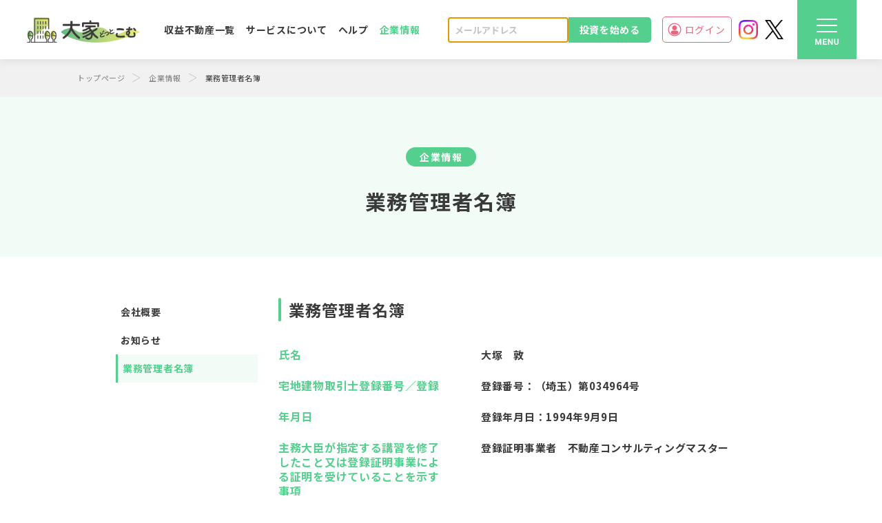

--- FILE ---
content_type: text/html; charset=UTF-8
request_url: https://cf-ooya.com/company/roster
body_size: 4174
content:
<!doctype html>
<html lang="ja">
<head>
		<meta charset="utf-8">
		<meta name="viewport" content="width=device-width, initial-scale=1">
		<meta name="csrf-token" content="NP47ledRM0XzWVXMPpfF3LpWbMQ5Sv495PuwZKfw">
		<link rel="icon" href="https://cf-ooya.com/favicon.ico">
		<link rel="apple-touch-icon" sizes="180x180" href="https://cf-ooya.com/apple-touch-icon.png?v=20250612_01">

			<title>業務管理者名簿 | 大家どっとこむ</title>
	
	<!-- Google Tag Manager -->
<script>(function(w,d,s,l,i){w[l]=w[l]||[];w[l].push({'gtm.start':
new Date().getTime(),event:'gtm.js'});var f=d.getElementsByTagName(s)[0],
j=d.createElement(s),dl=l!='dataLayer'?'&l='+l:'';j.async=true;j.src=
'https://www.googletagmanager.com/gtm.js?id='+i+dl;f.parentNode.insertBefore(j,f);
})(window,document,'script','dataLayer','GTM-5XM7JZJ');</script>
<!-- End Google Tag Manager -->

<!-- Google tag (gtag.js) -->
<script async src="https://www.googletagmanager.com/gtag/js?id=UA-3713325-13"></script>
<script>
  window.dataLayer = window.dataLayer || [];
  function gtag(){dataLayer.push(arguments);}
  gtag('js', new Date());

  gtag('config', 'G-156SMN7X4P');
</script>

<script>
(function(w, d, s, l, i) {
    w[l] = w[l] || [];
    w[l].push({
        'gtm.start': new Date().getTime(),
        event: 'gtm.js'
    });
    var f = d.getElementsByTagName(s)[0],
        j = d.createElement(s),
        dl = l != 'dataLayer' ? '&l=' + l : '';
    j.async = true;
    j.src =
        'https://www.googletagmanager.com/gtm.js?id=' + i + dl;
    f.parentNode.insertBefore(j, f);
})(window, document, 'script', 'dataLayer', 'GTM-P7WKC35');
</script>

	<link rel="stylesheet" href="https://cf-ooya.com/vendor/fontawesome-free/css/all.min.css?v=20250612_01">
	<link rel="stylesheet" href="https://cf-ooya.com/vendor/overlayScrollbars/css/OverlayScrollbars.min.css?v=20250612_01">

	<link href="https://cf-ooya.com/css/reset.css?v=20250612_01" rel="stylesheet">
	<link href="https://cf-ooya.com/css/common.css?v=20250612_01" rel="stylesheet">
				<script src="https://cf-ooya.com/js/front/jquery-3.5.1.min.js?v=20250612_01"></script>
		<script src="https://cf-ooya.com/js/front/jquery.inview.min.js?v=20250612_01"></script>
		<script src="https://cf-ooya.com/vendor/bootstrap/js/bootstrap.bundle.min.js?v=20250612_01"></script>
		<script src="https://cf-ooya.com/vendor/overlayScrollbars/js/jquery.overlayScrollbars.min.js?v=20250612_01"></script>
		<script src="https://cf-ooya.com/js/front/swiper.min.js?v=20250612_01"></script>
		<script src="https://cf-ooya.com/js/front/common.js?v=20250612_01" type="text/javascript"></script>
		<script>
			$(function(){
				var footer = $('footer').hasClass('footer');
				if(footer == true){
					scrollTop();
					hamburgerMenu();
					headerMenuFixed();
				}
				qaToggle();
			});
		</script>
					<link rel="stylesheet" href="https://cf-ooya.com/css/company.css?v=20250612_01">

</head>
<body>
<input id="app_url" name="app_url" type="hidden" value="https://cf-ooya.com">
<!-- Google Tag Manager (noscript) -->
<noscript><iframe src="https://www.googletagmanager.com/ns.html?id=GTM-5XM7JZJ"
height="0" width="0" style="display:none;visibility:hidden"></iframe></noscript>

<noscript><iframe src="https://www.googletagmanager.com/ns.html?id=GTM-P7WKC35" height="0" width="0" style="display:none;visibility:hidden"></iframe></noscript>
<!-- End Google Tag Manager (noscript) -->

<div class="wrapper">
	  <header class="common_header ">
	<div class="header_container">
		<img src="https://cf-ooya.com/img/ico/ico_hamburger.svg?v=20250612_01" alt="メニュー"  class="menu pcN">
		<a href="https://cf-ooya.com" class="header_logo"><img src="https://cf-ooya.com/img/pic/pic_logo.png?v=20250612_01" alt="大家どっとこむ"></a>
		<div class="header_right_container">
			<nav>
				<ul>
										<li><a href="https://cf-ooya.com/fund/index" >収益不動産一覧</a></li>
					<li><a href="https://cf-ooya.com/help/service" >サービスについて</a></li>
					<li><a href="https://cf-ooya.com/help/question" >ヘルプ</a></li>
					<li><a href="https://cf-ooya.com/company/index" class="active">企業情報</a></li>
				</ul>
			</nav>

			<div class="header_login_container">
				<!-- ログイン時 -->
				
				<!-- 未ログイン時 -->
								<form action="https://cf-ooya.com/store" method="post" class="header_newcommer">
					<input type="hidden" name="_token" value="NP47ledRM0XzWVXMPpfF3LpWbMQ5Sv495PuwZKfw">					<input type="hidden" name="_method" value="POST">
					
					<input type="email" name="email_top" class="" value="" placeholder="メールアドレス" autofocus>
					<button type="submit" name="store_top">投資を始める</button>
					<a href="https://cf-ooya.com/login" class="header_login"><img src="https://cf-ooya.com/img/ico/ico_user_black.svg?v=20250612_01">ログイン</a>
									</form>
				<a href="https://cf-ooya.com/login" class="header_login_sp"><img src="https://cf-ooya.com/img/ico/ico_not_login.svg?v=20250612_01" alt=""></a>
								<span class="header_container_link_icon"><a href="https://www.instagram.com/cf_ooya/" target="_blank"><img src="https://cf-ooya.com/img/link/logo-insta.png?v=20250612_01" ></a></span>
			  <span class="header_container_link_icon"><a href="https://x.com/grobels_ooya" target="_blank"><img src="https://cf-ooya.com/img/link/logo-x.png?v=20250612_01" ></a></span>

			</div>
			<img src="https://cf-ooya.com/img/ico/ico_hamburger_pc.svg?v=20250612_01" class="hamburger_pc menu">
		</div>
	</div>
</header>

<!-- サイドバー -->
<div class="hamburger_menu">
	<div class="logo_container">
		<a href="https://cf-ooya.com" class="hamburger_menu_logo"><img src="https://cf-ooya.com/img/pic/pic_logo.png?v=20250612_01" alt="ロゴ"></a>
		<div class="pc_close_ico menu_close">
			<img src="https://cf-ooya.com/img/ico/ico_close_white.svg?v=20250612_01">
		</div>
	</div>
	<div class="menu_container">
		<nav>
			<ul>
								<li class="hamburger_menu_newopen"><a href="https://cf-ooya.com/invest/preregister">新規口座開設</a><br>
					<p>メールアドレスの入力で、簡単に無料登録できます！</p>
				</li>
								<li>
					<span class="hamburger_menu_title">My Page</span>
					<ul>
													<li><a href="https://cf-ooya.com/invest/preregister">新規口座開設</a></li>
<li><a href="https://cf-ooya.com/login">ログイン</a></li>
											</ul>
				</li>
				<li>
					<span class="hamburger_menu_title">About</span>
					<ul>
						<li><a href="https://cf-ooya.com/help/service">サービスについて</a></li>
						<li><a href="https://cf-ooya.com/news/index">お知らせ</a></li>
						<li><a href="https://cf-ooya.com/company/index">会社概要</a></li>
						<li><a href="https://cf-ooya.com/company/roster">業務管理者名簿</a></li>
						<li><a href="https://cf-ooya.com/help/inquiry">お問い合わせ</a></li>
					</ul>
				</li>
				<li>
					<span class="hamburger_menu_title">Service</span>
					<ul>
												<li><a href="https://cf-ooya.com/invest/preregister">新規口座開設</a></li>
												<li><a href="https://cf-ooya.com/fund/index">収益不動産一覧</a></li>
						<li><a href="https://cf-ooya.com/help/question">よくあるご質問</a></li>
						<li><a href="https://cf-ooya.com/help/word">用語集</a></li>
					</ul>
				</li>
				<li>
					<span class="hamburger_menu_title">Policy</span>
					<ul>
						<li><a href="https://cf-ooya.com/term/term">利用規約</a></li>
						<li><a href="https://cf-ooya.com/term/electronic">電子的交付の説明</a></li>
						<li><a href="https://cf-ooya.com/term/personalinfo">個人情報の取扱方針（プライバシーポリシー）</a></li>
						<li><a href="https://cf-ooya.com/term/antisocial">反社会的勢力と取引排除規定</a></li>
						<li><a href="https://cf-ooya.com/term/security">不動産特定共同事業に係る電子取引業務における情報セキュリティ方針</a></li>
						<li><a href="https://cf-ooya.com/term/coolingoff">クーリング・オフについて</a></li>
					</ul>
				</li>
			</ul>
		</nav>
		
		<div class="hamburger_menu_company">
			<p>Copyright © 2020 Gro-Bels Co., Ltd.</p>
		</div>
	</div>
</div>
<div class="black-bg" id="js-black-bg">
	<img src="https://cf-ooya.com/img/ico/ico_close_white.svg?v=20250612_01" class="menu_close pcN">
</div>
  
		
<div class="bread_crumb">
	<div class="bread_crumb_block">
		<ul>
			<li><a href="https://cf-ooya.com">トップページ</a></li>
			<li><a href="https://cf-ooya.com/company/index">企業情報</a></li>
			<li>業務管理者名簿</li>
		</ul>
	</div>
</div>

<main class="company">
	<div class="page_header bk_lightgreen">
		<h2 class="page_header_block">
			<span class="page_header_category">企業情報</span>
			<span class="page_header_text">業務管理者名簿</span>
		</h2>
	</div>
	<div class="main_contents">
		<div class="inner_area">
			<div class="content_attached_sidemenu">
				<div class="content_sidemenu company_sidemenu">
	<ul>
		<li ><a href="https://cf-ooya.com/company/index">会社概要</a></li>
		<li ><a href="https://cf-ooya.com/news/index">お知らせ</a></li>
		<li class =active><a href="https://cf-ooya.com/company/roster">業務管理者名簿</a></li>
	</ul>
</div>				<div class="content_block">
					<section class="content">
						<h3 class="common_heading">業務管理者名簿</h3>
						<div class="list_heading_green roster_list">
							<ul>
								<li>
									<div class="list_heading">氏名</div>
									<div class="list_item">大塚　敦</div>
								</li>
								<li>
									<div class="list_heading">宅地建物取引士登録番号／登録</div>
									<div class="list_item">登録番号：（埼玉）第034964号</div>
								</li>
								<li>
									<div class="list_heading">年月日</div>
									<div class="list_item">登録年月日：1994年9月9日</div>
								</li>
								<li>
									<div class="list_heading">主務大臣が指定する講習を修了したこと又は登録証明事業による証明を受けていることを示す事項</div>
									<div class="list_item">登録証明事業者　不動産コンサルティングマスター</div>
								</li>
								<li>
									<div class="list_heading">登録番号</div>
									<div class="list_item">（5）第22817号</div>
								</li>
								<li>
									<div class="list_heading">事務所の業務管理者となった年月日</div>
									<div class="list_item">2025年8月25日</div>
								</li>
							</ul>
						</div>
<!--
						<div class="list_heading_green roster_list">
							<ul>
								<li>
									<div class="list_heading">氏名</div>
									<div class="list_item">岡本 勲</div>
								</li>
								<li>
									<div class="list_heading">宅地建物取引士登録番号／登録</div>
									<div class="list_item">登録番号：（東京）第185969号</div>
								</li>
								<li>
									<div class="list_heading">年月日</div>
									<div class="list_item">登録年月日：2005年10月11日</div>
								</li>
								<li>
									<div class="list_heading">主務大臣が指定する講習を修了したこと又は登録証明事業による証明を受けていることを示す事項</div>
									<div class="list_item">登録証明事業者　不動産コンサルティングマスター</div>
								</li>
								<li>
									<div class="list_heading">登録番号</div>
									<div class="list_item">（1）第34879号</div>
								</li>
								<li>
									<div class="list_heading">事務所の業務管理者となった年月日</div>
									<div class="list_item">2020年3月1日</div>
								</li>
								<li>
									<div class="list_heading">事務所の業務管理者でなくなった日</div>
									<div class="list_item">2025年2月28日</div>
								</li>

							</ul>
						</div>
-->
					</section>
				</div>
			</div>
		</div>
	</div>
</main>


    	<div class="footer_contact">
		<div class="footer_contact_block ">
			<div class="footer_contact_description">
				<p>大家どっとこむのお客様へ</p>
				<h4>お気軽にお問い合わせください</h4>
				<div class="footer_contact_data">
					<div class="footer_contact_form">
						<div class="footer_contact_inquiry">
							<img src="https://cf-ooya.com/img/ico/ico_mail.svg?v=20250612_01" alt=""><a href="https://cf-ooya.com/help/inquiry" target="_blank">お問い合わせフォーム<img src="https://cf-ooya.com/img/ico/ico_external_link.svg?v=20250612_01" alt=""></a>
						</div>
						<img src="https://cf-ooya.com/img/pic/pic_logo_large.png?v=20250612_01" alt="大家どっとこむ" class="footer_contact_logo_image">
					</div>
					<div class="footer_contact_company">
						<div class="footer_contact_company_desc">
							<h5>
								<a href="https://gro-bels.co.jp/" target="_blank">
									<img src="https://cf-ooya.com/img/pic/img_grobels_logo.png?v=20250612_01" alt="株式会社グローベルス">
									株式会社グローベルス
								</a>
							</h5>
							<p>東京都品川区西五反田7丁目17番7号<br>第1noteビル 3階</p>
						</div>
						<div class="footer_contact_inquiry_time">
							<h5>営業時間</h5>
							<p>月～金 10:00～17:00<br>（土日祝日・年末年始を除く）<br>03-6868-5152</p>
						</div>
					</div>
				</div>
			</div>
			<div class="footer_contact_aboutme">
				<p>
					"大家どっとこむ”は、株式会社グローベルスが運営している<br>不動産投資型クラウドファンディングです。
				</p>
			</div>
		</div>
	</div>
	<footer class="footer">
		<div class="footer_container">
			<div class="footer_pagetop spN" id="scroll_top">
				<img src="https://cf-ooya.com/img/ico/ico_pageup.svg?v=20250612_01" alt="">
			</div>
			<div class="footer_links ">
				<div class="footer_links_row">
					<ul>
						<li class="footer_links_header"><a href="https://cf-ooya.com/help/service">サービスについて</a></li>
					</ul>
					<ul>
						<li class="footer_links_header"><a href="https://cf-ooya.com/help/question">ヘルプ</a></li>
						<li><a href="https://cf-ooya.com/help/question">よくあるご質問</a></li>
						<li><a href="https://cf-ooya.com/help/word">用語集</a></li>
						<li><a href="https://cf-ooya.com/help/inquiry">お問い合わせ</a></li>
					</ul>
					<ul>
						<li class="footer_links_header"><a href="https://cf-ooya.com/company/index">企業情報</a></li>
						<li><a href="https://cf-ooya.com/company/index">会社概要</a></li>
						<li><a href="https://cf-ooya.com/news/index">お知らせ</a></li>
						<li><a href="https://cf-ooya.com/company/roster">業務管理者名簿</a></li>
					</ul>
				</div>
				<div class="footer_links_row">
					<ul>
						<li class="footer_links_header">
							<a href="https://cf-ooya.com/fund/index">収益不動産一覧</a>
						</li>
					</ul>
					<ul>
						<li class="footer_links_header"><a href="https://cf-ooya.com/term/term">利用規約・ポリシー</a></li>
						<li><a href="https://cf-ooya.com/term/term">利用規約</a></li>
						<li><a href="https://cf-ooya.com/term/electronic">電子的交付の説明</a></li>
						<li><a href="https://cf-ooya.com/term/personalinfo">個人情報の取扱い方針（プライバシーポリシー）</a></li>
						<li><a href="https://cf-ooya.com/term/antisocial">反社会的勢力と取引排除規定</a></li>
						<li><a href="https://cf-ooya.com/term/security">不動産特定共同事業に係る電子取引業務における情報セキュリティ方針</a></li>
						<li><a href="https://cf-ooya.com/term/coolingoff">クーリング・オフについて</a></li>
					</ul>
				</div>
				<div class="footer_links_row footer_links_newcommer">
					<ul>
												<li class="footer_links_header"><a href="https://cf-ooya.com/invest/preregister">新規口座開設</a></li>
																		<li><a href="https://cf-ooya.com/login">ログイン</a></li>
											</ul>
				</div>
			</div>
			<div class="footer_company">
				<p>大家どっとこむでは、不動産特定共同事業法に基づく電子取引業務<br class="pcN">を行います。</p>
				<dl class="footer_company_data">
					<dt>商号</dt>
					<dd><a href="https://gro-bels.co.jp/" target="_blank">株式会社グローベルス</a></dd>
					<dt>本店所在地</dt>
					<dd>東京都品川区西五反田7丁目17番7号<br>第1noteビル 3階</dd>
					<dt>代表者</dt>
					<dd>代表取締役　藤田 賢一</dd>
					<dt>業務管理者</dt>
					<dd>大塚 敦</dd>
				</dl>
				<ul class="footer_certification">
					<li>宅地建物取引業免許 国土交通大臣(4)第7845号</li>
					<li>特定建設業　東京都知事　許可（特－２）第135078</li>
					<li>一級建築士事務所 東京都知事登録第62093号</li>
					<li>不動産特定共同事業者 東京都知事 第134号 第1号・2号事業者</li>
				</ul>
			</div>
		</div>
		<p class="footer_copyright">Copyright © 2020 Gro-Bels Co., Ltd. Allrights Reserved.</p>
	</footer>
</div>
	  <script src="https://cf-ooya.com/js/estate.js?v=20250612_01"></script>
    </body>
</html>


--- FILE ---
content_type: text/css
request_url: https://cf-ooya.com/css/common.css?v=20250612_01
body_size: 16191
content:
@charset "utf-8";
@import url('https://fonts.googleapis.com/css2?family=Noto+Sans+JP:wght@300;400;500;700;900&display=swap');
@import url('https://fonts.googleapis.com/css2?family=Poppins:wght@300;400;500;600;700&display=swap');
@import url('https://fonts.googleapis.com/css2?family=Roboto:wght@300;400;500;700;900&display=swap');
@import url('https://fonts.googleapis.com/css2?family=Shadows+Into+Light+Two&display=swap');
body {
	font-family: 'Noto Sans JP', 'ヒラギノ角ゴ ProN', 'Hiragino Kaku Gothic ProN', 'メイリオ', Meiryo, 'ＭＳ Ｐゴシック', 'MS PGothic', sans-serif;
}

body,
html {
	width: 100%;
	height: 1px;
	min-height: 100%;
}


/* 共通パーツ */

p,
li,
dt,
dd,
aside,
a,
small,
ins,
th,
td,
button,
h1,
h2,
h3,
h4,
h5,
h6 {
	font-size: 14px;
	font-style: normal;
	line-height: 150%;
	letter-spacing: 0.05em;
	font-family: 'Noto Sans JP', 'ヒラギノ角ゴ ProN', 'Hiragino Kaku Gothic ProN', 'メイリオ', Meiryo, 'ＭＳ Ｐゴシック', 'MS PGothic', sans-serif;
	color: #3a3a3a;
}

h1,
h2,
h3,
h4,
h5,
h6 {
	font-weight: bold;
}

h1 {
	font-size: 44px;
}

h2 {
	font-size: 30px;
}

h3 {
	font-size: 23px;
}

h4 {
	font-size: 20px;
}

h5 {
	font-size: 18px;
}

button,
input,
select,
textarea {
	font-family: inherit;
	font-size: 100%;
}

.flex_items_center {
	display: flex;
	align-items: center;
}


/* 文字揃え */

.text_center {
	text-align: center;
}

.text_right {
	text-align: right;
}

.text_left {
	text-align: left;
}


/* 太文字 */

.font_bold {
	font-weight: bold;
}


/* マージン */

.mb10 {
	margin-bottom: 10px !important;
}

.mb20 {
	margin-bottom: 20px !important;
}

.mb30 {
	margin-bottom: 30px !important;
}

.mb40 {
	margin-bottom: 40px !important;
}

.mt10 {
	margin-top: 10px!important;
}


/* フォーム部品 */

.form_control {
	width: 100%;
	height: 48px;
	padding: 13px 19px 14px 19px;
	background-color: #ffffff;
	border: 1px solid #c4c4c4;
	box-sizing: border-box;
	border-radius: 5px;
	font-size: 14px;
	font-weight: 400;
	line-height: 150%;
	background-clip: padding-box;
	transition: border-color .15s ease-in-out;
	box-shadow: none;
	color: #818181;
}

input[type="submit"] {
	border: 0;
}

.form_control::placeholder {
	color: #c4c4c4;
	font-weight: normal;
}

input[type="text"].form_control:focus,
input[type="password"].form_control:focus,
textarea.form_control:focus,
select.form_control:focus {
	border-color: #55cf8d;
	caret-color: #55cf8d;
	outline: 0;
	box-shadow: none;
}

select.form_control {
	-webkit-appearance: none;
	-moz-appearance: none;
	appearance: none;
}

.input_select {
	position: relative;
}

.input_select::after {
	content: "";
	display: block;
	width: 12px;
	height: 12px;
	background-image: url(../img/ico/ico_pulldown.svg);
	background-repeat: no-repeat;
	position: absolute;
	top: 50%;
	right: 16px;
	transform: translateY(-50%);
}


/* ラジオボタン */

input[type="radio"] {
	display: none;
}

.form_radio {
	position: relative;
	font-size: 14px;
	margin-left: 30px;
}

.form_radio::before,
.form_radio::after {
	position: absolute;
}

.form_radio::before {
	content: "";
	display: block;
	width: 16px;
	height: 16px;
	border-radius: 50%;
	border: 1px solid #c4c4c4;
	background-color: #fff;
	left: -24px;
	top: 50%;
	transform: translateY(-50%);
}

.form_radio::after {
	content: "";
	display: block;
	width: 10px;
	height: 10px;
	background-color: #55cf8d;
	border-radius: 50%;
	top: 50%;
	left: -21px;
	transform: translateY(-50%);
	transition: opacity .15s ease-in-out;
	opacity: 0;
}

input[type="radio"]:checked + .form_radio::after {
	opacity: 1;
}


/* チェックボックス */

input[type="checkbox"] {
	opacity: 0;
	-webkit-appearance: none;
	appearance: none;
	position: absolute;
	margin: 0;
}

.kyc_checkbox {
	display: block;
	position: relative;
	cursor: pointer;
}

.kyc_checkbox_text {
	background-color: #fff;
	border: 1px solid #55cf8d;
	width: 100%;
	height: auto;
	padding: 19px 55px 21px 21px;
	border-radius: 4px;
	font-size: 14px;
	font-weight: bold;
	color: #1f7245;
}

.kyc_checkbox_text::after {
	display: inline-block;
	content: "";
	width: 26px;
	height: 26px;
	background-color: #fff;
	border: 1px solid #818181;
	border-radius: 4px;
	position: absolute;
	top: 50%;
	right: 20px;
	transform: translateY(-50%);
}

.kyc_checkbox input[type="checkbox"]:checked + .kyc_checkbox_text {
	background-color: #55cf8d;
	color: #fff;
}

.kyc_checkbox input[type="checkbox"]:checked + .kyc_checkbox_text::after {
	background-image: url(../img/ico/ico_check.svg);
	background-repeat: no-repeat;
	background-position: 5px 7px;
	border-color: #55cf8d;
}

.kyc_checkbox_list li + li {
	margin-top: 10px;
}

.checkbox {
	cursor: pointer;
}

.checkbox input[type="checkbox"] + .checkbox_text,
.checkbox input[type="checkbox"] + .checkbox_text::before {
	vertical-align: middle;
}

.checkbox input[type="checkbox"] + .checkbox_text::before {
	display: inline-block;
	content: '';
	width: 16px;
	height: 16px;
	border: 1px solid #55cf8d;
	border-radius: 2px;
	background-color: #fff;
	margin-right: 16px;
}

.checkbox input[type="checkbox"]:checked + .checkbox_text::before {
	background-image: url(../img/ico/ico_check_white.svg);
	background-repeat: no-repeat;
	background-position: 1px 3px;
	background-color: #55cf8d;
}


/* 書類アップロード */

.document_upload h5 {
	margin-bottom: 15px;
}

.document_upload_list {
	display: flex;
    /* align-items: baseline; */
}

.document_upload_list li + li {
	margin-left: 15px;
}

.document_upload_block {
	width: 294px;
	padding: 12px 12px 17px;
	border: 1px solid #55cf8D;
	border-radius: 5px;
	background-color: #fff;
}

.document_upload_list .document_upload_block + .document_upload_block {
	margin-left: 15px;
}

.drag_area {
	width: 100%;
	border: 1px dashed #bcebd1;
	border-radius: 5px;
	padding: 57px 0;
	text-align: center;
	position: relative;
	overflow: hidden;
}

.drag_area.tow-line {
    padding: 46px 0;
}

.drag_area .upload_text {
	font-size: 18px;
	font-weight: bold;
	color: #c4c4c4;
}

.drag_area .upload_img {
	position: absolute;
	top: 50%;
	left: 50%;
	transform: translateX(-50%) translateY(-50%);
	margin: auto;
}

.drag_area .upload_img img {
	display: block;
	max-width: 264px;
	max-height: 137px;
}

.document_upload_file {
	text-align: center;
	margin-top: 11px;
}

.input_file {
	cursor: pointer;
}

.input_file .input_file_text {
	color: #00c2ff;
	font-weight: bold;
	font-size: 11px;
}

.input_file input[type="file"] {
	display: none;
}

.document_upload + .document_upload {
	margin-top: 40px;
}

@media screen and (max-width: 767px) {
	/* 書類アップロード */
	.document_upload h5 {
		font-size: 15px;
		margin-bottom: 7px;
	}
	.document_upload_list li {
		width: calc(50% - 10px);
	}
	.document_upload_list li + li {
		margin-left: 19px;
	}
	.document_upload_block {
		width: 100%;
		padding: 5px 5px 6px;
		border: none;
	}
	.document_upload_list .document_upload_block + .document_upload_block {
		margin-left: 20px;
	}
	.drag_area {
		padding: 41px 0;
	}
    .drag_area.tow-line {
        padding: 31px 0;
    }
	.drag_area .upload_text {
		font-size: 14px;
	}
	.document_upload_file {
		margin-top: 6px;
	}
	.document_upload + .document_upload {
		margin-top: 30px;
	}
}


/* アイコン */

.ico {
	background-repeat: no-repeat;
	background-size: contain;
}

.ico.ico_question {
	width: 17px;
	height: 17px;
	display: inline-block;
	background-image: url(../img/ico/ico_question.svg);
}

.ico.ico_question.green {
	background-image: url(../img/ico/ico_question_green.svg);
}

.ico.ico_question.black {
	background-image: url(../img/ico/ico_question_black.svg);
}

.ico.ico_question.white {
	background-image: url(../img/ico/ico_question_white.svg);
}

.ico.ico_exlamation_red {
	width: 16px;
	height: 16px;
	display: block;
	background-image: url(../img/ico/ico_exclamation_red.svg);
}

.ico.ico_exclamation_triangle {
	width: 12px;
	height: 11px;
	display: inline-block;
	background-image: url(../img/ico/ico_exclamation_triangle.svg);
}

.ico.ico_download {
	background-image: url(../img/ico/ico_download_white.svg);
	display: inline-block;
	width: 21px;
	height: 21px;
}


/* アイコン付き見出し */

.ico_title {
	padding-left: 77px;
	position: relative;
}

.ico_title::before {
	content: "";
	display: block;
	position: absolute;
	top: 50%;
	left: 0;
	transform: translateY(-50%);
}

.ico_title.ico_regist::before,
.ico_title.ico_login::before {
	width: 60px;
	height: 60px;
}

.ico_title.ico_regist::before {
	background-image: url(../img/ico/ico_regist.svg);
}

.ico_title.ico_login::before {
	background-image: url(../img/ico/ico_login.svg);
}

.ico_title .small_text {
	display: block;
	font-size: 14px;
	color: #818181;
}

.wrapper {
	width: 100%;
	height: 100%;
}

@media screen and (max-width: 767px) {
    body,
    html {
		height: auto;
		min-height: auto;
	}
	.wrapper {
		height: auto;
	}
	.img_responsive {
		width: 100%;
		height: auto;
	}
}


/* 要素ごとのPC/SP表示の切り替え */

.pcN {
	display: none !important;
}

.spN {
	display: block !important;
}

.pcNI{
	display: none !important;
}

.spNI {
	display: inline !important;
}

@media screen and (max-width: 767px) {
	.pcN {
		display: block !important;
	}
	.spN {
		display: none !important;
	}
	.pcNI{
		display: inline !important;
	}
	.spNI {
		display: none !important;
	}
}


/* ボタン */

input[type="button"],
input[type="submit"] {
	-webkit-appearance: none;
}

.btn {
	color: #ffffff;
	font-size: 16px;
	font-weight: 500;
	display: block;
	padding: 0;
	cursor: pointer;
}

.btn.btn_next {
	width: 318px;
	height: 44px;
	line-height: 44px;
	background-color: #55cf8d;
	border-radius: 4px;
	text-align: center;
}

.btn.btn_next:disabled {
	background-color: #c4c4c4;
}

.btn.dark_green {
	background-color: #1f7245;
}

.btn.disabled {
	background-color: #c4c4c4 !important;
}

.btn_wrap_horizontal {
	display: flex;
	align-items: center;
	justify-content: center;
	margin-top: 80px;
}

.btn_wrap_horizontal .btn.btn_back {
	-webkit-order: -1;
	-ms-flex-order: -1;
	order: -1;
}

.btn_wrap_horizontal .btn.btn_next {
	margin-left: 24px;
}

.btn.btn_outline {
	background-color: #fff;
	border: 1px solid #55cf8d;
	color: #55cf8d;
	border-radius: 4px;
	text-align: center;
	font-size: 16px;
	font-weight: bold;
}

.btn.btn_outline.btn_back {
	display: inline-block;
	padding: 9px 26px 9px 56px;
	position: relative;
}

.btn.btn_outline.btn_back::before {
	display: block;
	content: "";
	width: 13px;
	height: 15px;
	background-image: url(../img/ico/ico_arrow_left_green.svg);
	background-repeat: no-repeat;
	position: absolute;
	top: 50%;
	left: 27px;
	margin-top: -8px;
}

.btn_hidden {
	display: none;
}

.btn.center {
	margin: 0 auto;
}

@media screen and (max-width: 767px) {
	.btn_wrap_horizontal {
		display: block;
		margin-top: 48px;
		text-align: center;
	}
	.btn.btn_next {
		width: 100%;
		height: 60px;
		line-height: 60px;
	}
	.btn_wrap_horizontal .btn.btn_next,
	.btn_wrap_horizontal .btn.btn_back {
		margin: auto;
	}
	.btn_wrap_horizontal .btn.btn_back {
		display: inline-block;
		margin-top: 31px;
	}
}


/* 見出し */

.common_heading {
	font-size: 23px;
	font-weight: bold;
	color: #3a3a3a;
	padding-left: 15px;
	position: relative;
}

.common_heading::before {
	content: "";
	display: block;
	width: 4px;
	height: 100%;
	background-color: #55cf8d;
	border-radius: 2px;
	position: absolute;
	top: 0;
	left: 0;
}

.common_underline_heading {
	font-size: 20px;
	padding-bottom: 16px;
	color: #272727;
	border-bottom: 1px solid #c4c4c4;
}


/* ツールチップ */

.tooltip {
	display: inline-block;
}

.tooltip.question {
	width: 16px;
	height: 16px;
	vertical-align: bottom;
}

.help_tips {
	display: inline-flex;
	align-items: center;
	cursor: pointer;
	position: relative;
}

.help_tips .help_text {
	color: #55cf8d;
	font-size: 15px;
	margin-left: 8px;
}


/* 文字色 */

.red {
	color: #ff0000 !important;
}

.green {
	color: #55cf8d;
}

.dark_green {
	color: #1f7245;
}

.gray {
	color: #818181;
}

.lightgray {
	color: #c4c4c4 !important;
}

.orange {
	color: #ff5c00 !important;
}

.white {
	color: #fff;
}


/* 文字に下線を付ける */

.underline {
	text-decoration: underline;
}

.underline_link {
	text-decoration: underline;
}

.underline_link:hover {
	text-decoration: none;
}


/* 背景色 */

.bk_lightgreen {
	background-color: #f1fcf7;
}

.bk_green {
	background-color: #bcebd1;
}

.bk_darkgreen {
	background-color: #1f7245;
}

.bk_vividgreen {
	background-color: #55cf8d;
}

.bk_darkgray {
	background-color: #818181;
}

.bk_gray {
	background-color: #c4c4c4;
}

.bk_lightgray {
	background-color: #f1f1f1;
}


/* 補足リンク */

.text_link_blue {
	color: #00c2ff;
	font-weight: bold;
	font-size: 13px;
}

.small_text_link_green {
	font-size: 11px;
	font-weight: bold;
	color: #55cf8d;
}


/* アイコン付きエラーテキスト */

.error_ico_text {
	display: flex;
	align-items: center;
	font-size: 11px;
	font-weight: bold;
	margin-top: 7px;
}

.error_ico_text .ico {
	margin-right: 7px;
}


/* 確認画面パーツ */

.common_data_list {
	margin-top: 15px;
	border-top: 2px solid #c4c4c4;
}

.common_data_list li {
	padding: 25px 0;
	border-bottom: 1px solid #c4c4c4;
	display: flex;
}

.common_data_list li .common_data_heading {
	font-size: 14px;
	font-weight: bold;
	width: 180px;
}

.common_data_list li .common_data_value {
	font-size: 13px;
	font-weight: bold;
	margin: 0;
	word-wrap: break-word;
}

.common_confirm_item + .common_confirm_item {
	margin-top: 53px;
}

@media screen and (max-width: 767px) {
	.common_data_list li .common_data_heading {
		width: 90px;
	}
	.common_data_list li {
		height: auto;
	}
	.common_data_input {
		margin-left: 30px;
		width: calc(100% - 120px);
	}
}


/* ボーダー付きエリア */

.border_green {
	width: 100%;
	height: auto;
	padding: 13px 10px;
	background-color: #f1fcf7;
	border: 1px solid #55cf8d;
	border-radius: 4px;
}

.border_red {
	width: 100%;
	height: auto;
	padding: 25px 30px;
	background-color: #fff0f0;
	border: 1px solid #ff0000;
}

.border_gray {
	border: 1px solid #c4c4c4;
}


/* ヘッダー */

header.common_header {
	width: 100%;
	background-color: #ffffff;
	box-shadow: 0px 4px 10px rgba(188, 188, 188, 0.3);
	min-width: 1152px;
	position: relative;
}

.header_container {
	width: 1206px; /*1136+70*/
	height: 86px;
	margin: 0 auto;
	display: flex;
	justify-content: space-between;
	align-items: center;
}
.header_container_link_icon{margin-left:10px;margin-top:4px;}
.header_container_link_icon img{height:28px;}


.header_container .header_logo {
	line-height: unset;
}

.header_container .header_logo img {
	width: 166px;
}

.header_container form {
	font-size: 0;
	position: relative;
}

.header_container .header_right_container {
	display: flex;
}

.header_container .header_right_container nav {
	display: flex;
	align-items: center;
}

.header_container .header_right_container nav ul {
	display: flex;
	margin-right: 40px;
}

.header_container .header_right_container nav ul li {
	font-size: 14px;
	font-weight: bold;
	display: inline-block;
}

.header_container .header_right_container nav ul li + li {
	margin-left: 16px;
}

.header_container .header_right_container nav ul li a.active {
	color: #55cf8d;
}

.header_container .header_right_container nav ul li a:hover {
	color: #55CF8D;
	border-bottom: 2px solid #55CF8D;
	padding-bottom: 1px;
}

.header_login_container .header_login {
	font-size: 14px;
	color: #EC687D;
	vertical-align: middle;
	padding: 8px 8px 8px 32px;
	border: 1px solid #EC687D;
	position: relative;
	border-radius: 5px;
}

.header_login_container .header_login img {
	display: block;
	width: 20px;
	height: 20px;
	position: absolute;
	top: 50%;
	left: 7px;
	margin-top: -10px;
	filter: invert(56%) sepia(13%) saturate(6259%) hue-rotate(314deg) brightness(102%) contrast(85%);
}

.header_right_container .header_right_container nav ul .content_list::after {
	content: "";
	display: inline-block;
	width: 10px;
	height: 10px;
	background-image: url(../img/union_stroke.svg);
	background-repeat: no-repeat;
	background-position: center;
	margin-left: 4px;
}

.header_login_container {
	display: flex;
	align-items: center;
}

.header_login_container form button {
	margin-right: 16px;
}

.header_login_container form input[type="text"],
.header_login_container form input[type="email"] {
	width: 175px;
	padding: 9px;
	border: 1px solid #55CF8D;
	border-radius: 5px 0px 0px 5px;
	font-size: 13px;
	height: 37px;
	color: #818181;
}

.header_login_container form input::placeholder {
	color: #c4c4c4;
	font-weight: bold;
}

.header_login_container form input[type="submit"],
.header_login_container form  button[type="submit"] {
	background: #55CF8D;
	border-radius: 0px 5px 5px 0px;
	padding: 8px 16px;
	border: none;
	color: #ffffff;
	font-weight: bold;
	font-size: 14px;
	height: 37px;
	cursor: pointer;
}

.header_login_container form  button[type="submit"] {
	vertical-align: middle;
}

.header_login_container .header_new_message {
	background-color: #f1f1f1;
	padding: 4px 10px;
	position: relative;
	margin-right: 7px;
	font-size: 11px;
}

.header_login_container .header_new_message::after {
	left: 100%;
	top: 50%;
	border: solid transparent;
	content: " ";
	height: 0;
	width: 0;
	position: absolute;
	pointer-events: none;
	border-color: rgba(241, 241, 241, 0);
	border-left-color: #f1f1f1;
	border-top-width: 5px;
	border-bottom-width: 5px;
	border-left-width: 10px;
	border-right-width: 10px;
	margin-top: -5px;
}

.header_user_icon {
	position: relative;
    text-align: center;
}

.header_user_icon a {
    position: relative;
}

.header_user_icon a .header_user_name {
    font-size: 12px;
    font-weight: 600;
    display: block;
    margin: -1px 0 0 0;
	line-height: 1.0;
}

.header_user_icon .header_new_message_number {
	position: absolute;
	font-weight: bold;
	width: auto;
	min-width: 24px;
	height: 24px;
	border-radius: 12px;
	background-color: #FF5C00;
	border: 2px solid #ffffff;
	top: -7px;
	left: 50%;
	margin-left: -36px;
	text-align: center;
	color: #ffffff;
	padding: 0 2px 0 3px;
}

.header_user_icon img{
	width: 34px;
}

.black-bg {
	opacity: 0;
	visibility: hidden;
	display: none;
	position: fixed;
	left: 0;
	top: 0;
	width: 100vw;
	height: 100vh;
	z-index: 10009;
	background-color: rgba(0,0,0, .7);
	transition: all .2s;
	cursor: pointer;
}

.nav-open.black-bg {
	opacity: 1;
	visibility: visible;
	display: block;
}

.header_login_sp {
	display: none;
}


/* pc用ハンバーガーメニュー */

.header_container .header_right_container .hamburger_pc {
	position: absolute;
	top: 0;
	right: 0;
	cursor: pointer;
}

@media screen and (max-width: 1370px) {
	.header_container .header_right_container .hamburger_pc {
		position: static;
		margin-left: 20px;
	}
}

.hamburger_menu {
	position: fixed;
    right: -450px;
    /* これで隠れる */
	top: 0;
	width: 432px;
	height: 100vh;
	background-color: #ffffff;
	transition: all .2s;
	z-index: 10010;
    overflow-y: auto;
    /* メニューが多くなったらスクロールできるように */
	-webkit-overflow-scrolling: touch;
}

.hamburger_menu.nav-open {
    right: 0;
    /* メニューが開いた時 */
}

.hamburger_menu .logo_container {
	background-color: #f1fcf7;
	display: flex;
	height: 86px;
	justify-content: space-between;
	align-items: center;
}

.hamburger_menu .logo_container > a {
	margin-left: 46px;
}

.hamburger_menu .hamburger_menu_logo img {
	width: 183px;
}

.hamburger_menu .logo_container .pc_close_ico {
	width: 86px;
	height: 86px;
	background-color: #55CF8D;
	justify-content: center;
	display: flex;
	cursor: pointer;
	position: relative;
}

.hamburger_menu .logo_container .pc_close_ico img {
	width: 27px;
	height: 26px;
	display: block;
	margin: auto;
	position: absolute;
	top: 0;
	right: 0;
	bottom: 0;
	left: 0;
}

.hamburger_menu .menu_container {
	padding: 27px 49px 95px 35px;
}

.hamburger_menu nav ul li,
.hamburger_menu nav ul li ul li {
	font-weight: bold;
}


/* ナビゲーションの新規口座開設ボタン */

.hamburger_menu_newopen {
	display: block;
}

.hamburger_menu_newopen a {
	width: 148px;
	height: 48px;
	padding: 10px 45px;
	background-color: #55cf8d;
	border: 0;
	font-size: 16px;
	font-weight: bold;
	color: #ffffff;
	letter-spacing: 0.05em;
	vertical-align: middle;
}

.hamburger_menu_newopen p {
	margin-top: 10px;
	font-size: 12px;
	color: #55cf8d;
}

@media screen and (max-width: 767px) {
	.hamburger_menu_newopen {
		display: block;
		width: 235px;
	}
}

.hamburger_menu nav ul li .hamburger_menu_title {
	color: #1dc569;
	font-size: 18px;
}

.hamburger_menu nav ul li + li {
	margin-top: 30px;
}

.hamburger_menu nav ul li ul li:first-child {
	margin-top: 10px;
}

.hamburger_menu nav ul li ul li img {
	margin-right: 6px;
	vertical-align: middle;
}

.hamburger_menu nav ul li ul li .new_message_count_circle {
	border-radius: 50%;
	background-color: #55cf8d;
	width: 16px;
	height: 16px;
	display: inline-block;
	position: relative;
	vertical-align: middle;
}

.hamburger_menu nav ul li ul li .new_message_count {
	color: #ffffff;
	text-align: center;
	font-size: 9px;
	line-height: 16px;
	margin-right: 5px;
	position: absolute;
	left: 0;
	right: 0;
	margin: 0 auto;
}

.hamburger_menu nav ul li ul li .new_message_count_circle + a {
	margin-left: 5px;
}

.hamburger_menu nav ul li ul li + li {
	margin-top: 10px;
}

.hamburger_menu .hamburger_menu_company p {
	font-size: 11px;
	color: #c4c4c4;
	margin-top: 40px;
}

.menu_logout {
	border-top: 1px solid #000;
	padding-top: 11px;
	display: inline-block;
}

.menu_logout {
	position: relative;
	padding-right: 21px;
}

.menu_logout::after {
	content: "";
	display: block;
	width: 15px;
	height: 14px;
	background-image: url("../img/ico/ico_logout.svg");
	background-repeat: no-repeat;
	position: absolute;
	right: 0;
	bottom: 3px;
}


/* 背景固定用 */

.scroll_prevent {
	position: fixed;
	width: 100%;
	height: 100%;
}

@media screen and (max-width: 767px) {
	.header_newcommer {
		display: none;
	}
	header.common_header {
		min-width: auto;
	}
	.common_header .header_container {
		width: 100%;
		padding: 0 18px 0 16px;
		height: 70px;
	}
	.common_header .header_container .header_logo img {
		width: 126px;
	}
	.header_container .header_right_container nav ul {
		display: none;
	}
	.header_login_container {
		height: 55px;
	}
	.header_new_message {
		display: none;
	}
	.header_user_icon .header_new_message_number {
		font-size: 10px;
		height: 18px;
		min-width: auto;
		border-radius: 9px;
		text-align: center;
		line-height: 14px;
		top: -1px;
		left: 50%;
		margin-left: -35px;
		padding: 0 4.5px;
	}
	.header_user_icon img{
		width: 24px;
	}
	.hamburger_menu {
		position: fixed;
        left: -1200px;
        /* これで隠れる */
		top: 0;
        width: 80%;
        /* スマホに収まるくらい */
		height: 100vh;
		background-color: #ffffff;
		transition: all .2s;
		z-index: 10010;
        overflow-y: auto;
        /* メニューが多くなったらスクロールできるように */
		-webkit-overflow-scrolling: touch;
	}
	.hamburger_menu .logo_container {
		background-color: #ffffff;
		height: auto;
	}
	.hamburger_menu .logo_container > a {
		margin-top: 16px;
		margin-left: 35px;
	}
	.hamburger_menu .hamburger_menu_logo img {
		width: 120px;
	}
	.hamburger_menu .logo_container .pc_close_ico {
		display: none;
	}
	.hamburger_menu .menu_container {
		padding: 36px 44px 230px 35px;
	}
	.hamburger_menu nav ul li ul li a {
		font-size: 13px;
	}
	.hamburger_menu nav ul li.nest::before {
		content: "";
		display: inline-block;
		width: 6px;
		height: 8px;
		background-image: url(../img/ico/ico_arrow_right.svg);
		background-repeat: no-repeat;
		background-position: center;
		margin-right: 4px;
		transition: ease 0.2s;
	}
	.hamburger_menu nav ul li.nest.active::before {
		transform: rotate(90deg);
	}
	.hamburger_menu nav ul li + li {
		margin-top: 30px;
	}
	.hamburger_menu nav ul li ul li:first-child {
		margin-top: 10px;
	}
	.hamburger_menu nav ul li.nest ul li a {
		color: #818181;
	}
	.hamburger_menu nav ul li ul li + li {
		margin-top: 10px;
	}
	.hamburger_menu nav ul li ul li img {
		margin-right: 6px;
		vertical-align: middle;
	}
	.hamburger_menu nav ul li ul li .new_message_count_circle {
		border-radius: 50%;
		background-color: #55cf8d;
		width: 16px;
		height: 16px;
		display: inline-block;
		position: relative;
		vertical-align: middle;
	}
	.hamburger_menu nav ul li ul li .new_message_count {
		color: #ffffff;
		text-align: center;
		font-size: 9px;
		line-height: 16px;
		margin-right: 5px;
		position: absolute;
		left: 0;
		right: 0;
		margin: 0 auto;
	}
	.hamburger_menu nav ul li ul li .new_message_count_circle + a {
		margin-left: 5px;
	}
	.hamburger_menu nav ul + ul {
		margin-top: 77px;
	}
	.hamburger_menu nav ul + ul li.mypage_link::before {
		content: "";
		display: inline-block;
		width: 19px;
		height: 19px;
		background-image: url(../img/Vector_black.svg);
		background-repeat: no-repeat;
		background-position: center;
		background-size: contain;
		margin-right: 10px;
	}
	.hamburger_menu nav ul + ul li.inquiry_link::before {
		content: "";
		display: inline-block;
		width: 19px;
		height: 20px;
		background-image: url(../img/mail.svg);
		background-repeat: no-repeat;
		background-position: center;
		background-size: contain;
		margin-right: 10px;
	}
	.hamburger_menu nav ul + ul li a {
		vertical-align: top;
	}
	.hamburger_menu hr {
		margin: 25px 0 27px 0;
		border-top: 1px solid #818181;
	}
	.hamburger_menu .hamburger_menu_company p {
		margin-top: 35px;
	}
	.hamburger_menu .hamburger_menu_company p + p {
		color: #c4c4c4;
		margin-top: 3px;
	}
	.menu_close {
		position: fixed;
		top: 20px;
		right: 20px;
		z-index: 101;
	}
	.nest_items {
		display: none;
	}
	.hamburger_menu_form {
		margin-top: 96px;
	}
	.hamburger_menu_form input[type="text"].form_control {
		border: 0;
		box-shadow: 0px 4px 10px rgba(188, 188, 188, 0.5);
	}
	.btn.btn_newcommer {
		width: 100%;
		padding: 7px 0;
		text-align: center;
		background-color: #55cf8d;
		color: #fff;
		border-radius: 5px;
		margin-top: 6px;
		box-shadow: 0px 4px 10px rgba(188, 188, 188, 0.5);
	}
	.header_login_container .header_login {
		display: none;
	}
	/* メニューが開いた時 */
	.hamburger_menu.nav-open {
		left: 0;
	}
	.header_login_sp {
		display: inline-block;
	}
	header.common_header.fixed_header {
		position: fixed;
		top: 0;
		left: 0;
		z-index: 10;
	}
	/* pc用ハンバーガーメニュー */
	.common_header .header_container .header_right_container .hamburger_pc {
		display: none;
	}
}


/* キーノートについて */

.footer_contact {
	width: 100%;
	min-width: 1152px;
	height: auto;
	padding-top: 42px;
	padding-bottom: 45px;
	background-color: #57d691;
}

.footer_contact_block {
	width: 1136px;
	margin: 0 auto;
	display: flex;
}

.footer_contact_description {
	width: 550px;
	background-color: #fff;
	border-radius: 5px;
	box-shadow: 0px 0px 13px rgba(188, 188, 188, 0.38);
	margin-top: -86px;
	padding: 28px 0 25px 34px;
}

.footer_contact_description h4 {
	font-size: 18px;
	margin-top: 5px;
}

.footer_contact_form {
	align-items: center;
}

.footer_contact_tel,
.footer_contact_inquiry {
	display: flex;
	align-items: center;
}

.footer_contact_number,
.footer_contact_inquiry a {
	font-size: 18px;
	font-weight: bold;
	border-bottom: 1px solid #3a3a3a;
}

.footer_contact_inquiry a,
.footer_contact_inquiry a img,
.footer_contact_number {
	margin-left: 5px;
}

.footer_contact_tel {
	-webkit-order: -1;
	-ms-flex-order: -1;
	order: -1;
}

.footer_contact_company {
	padding-right: 14px;
	margin-left: 25px;
	margin-top: -15px;
}

.footer_contact_company_desc a,
.footer_contact_company_desc p,
.footer_contact_inquiry_time h5,
.footer_contact_inquiry_time p {
	font-size: 11px;
}

.footer_contact_company_desc p,
.footer_contact_inquiry_time h5,
.footer_contact_inquiry_time p {
	color: #818181;
}

.footer_contact_company_desc h5 a {
	font-size: 14px;
	cursor: pointer;
	pointer-events: auto;
	display: inline-block;
	opacity: 1.0;
}

.footer_contact_company_desc h5 a:hover {
	opacity: 0.7;
}

.footer_contact_company_desc h5 a img {
	display: block;
	max-width: 147px;
}

.footer_contact_aboutme {
	margin-left: 98px;
	width: 488px;
	display: flex;
	align-items: center;
}

.footer_contact_aboutme h4,
.footer_contact_aboutme p {
	color: #fff;
}

.footer_contact_aboutme h4 {
	font-size: 14px;
}

.footer_contact_aboutme p {
	font-size: 13px;
}

.footer_contact_data {
	display: flex;
	margin-top: 44px;
}

.footer_contact_inquiry_time {
	margin-top: 10px;
}

.footer_contact_logo_image {
	display: block;
	margin-top: 24px;
}

@media screen and (max-width: 767px) {
	.footer_contact {
		width: 100%;
		min-width: auto;
		padding-bottom: 30px;
		padding-left: 16px;
		padding-right: 16px;
	}
	.footer_contact_block {
		width: 100%;
		display: block;
	}
	.footer_contact_description {
		width: 100%;
		margin-top: -153px;
		padding: 16px 16px 16px 19px;
	}
	.footer_contact_description h4 {
		font-size: 18px;
		margin-top: 5px;
	}
	.footer_contact_form {
		display: block;
		margin-top: 27px;
	}
	.footer_contact_number,
	.footer_contact_inquiry a {
		font-size: 18px;
	}
	.footer_contact_inquiry a,
	.footer_contact_inquiry a img,
	.footer_contact_number {
		margin-left: 5px;
	}
	.footer_contact_tel {
		margin-top: 7px;
	}
	.footer_contact_inquiry {
		margin-left: 0;
	}
	.footer_contact_company {
		display: block;
		margin-top: 20px;
		margin-left: 0;
	}
	.footer_contact_aboutme {
		margin-left: 0;
		width: 100%;
		margin-top: 26px;
	}
	.footer_contact_aboutme p {
		margin: 9px 16px 0;
	}
	.footer_contact_data {
		display: block;
		margin-top: 10px;
	}
	.footer_contact_inquiry_time {
		margin-top: 10px;
	}
	.footer_contact_logo_image {
		width: 196px;
		margin-top: 36px;
	}
}


/* フッター */

.footer {
	width: 100%;
	min-width: 1152px;
	padding-top: 62px;
	background-color: #1f7245;
	color: #ffffff;
	position: relative;
}

.footer .footer_container {
	width: 1136px;
	margin: auto;
	display: flex;
}

.footer_company {
	width: 344px;
	-webkit-order: -1;
	-ms-flex-order: -1;
	order: -1;
}

.footer_company p,
.footer_company_data dt,
.footer_company_data dd,
.footer_certification li,
.footer_copyright {
	color: #fff;
}

.footer_certification li {
	font-size: 11px;
}

.footer_certification li + li {
	margin-top: 3px;
}

.footer_company p {
	font-weight: bold;
	margin-bottom: 21px;
	font-size: 12px;
}

.footer_company_data {
	display: flex;
	flex-wrap: wrap;
	width: 280px;
	margin-bottom: 26px;
}

.footer_company_data dt,
.footer_company_data dd {
	font-size: 11px;
	margin-bottom: 5px;
}

.footer_company_data dt {
	font-weight: bold;
	width: 60px;
}

.footer_company_data dd {
	width: 190px;
	margin-left: 22px;
}

.footer_company_data dd a {
	color: #fff;
	font-size: 11px;
	font-weight: 700;
	transition: ease-in-out 0.2s;
}

.footer_company_data dd a:hover {
	color: #57d691;
}

.footer .footer_links {
	width: 752px;
	display: flex;
	padding-left: 116px;
	margin-left: 63px;
	border-left: 2px solid #fff;
	position: relative;
}

.footer .footer_links .footer_links_row {
	width: 200px;
}

.footer .footer_links .footer_links_row.footer_links_newcommer {
	-webkit-order: -1;
	-ms-flex-order: -1;
	order: -1;
}

.footer .footer_links .footer_links_row + .footer_links_row {
	margin-left: 18px;
}

.footer .footer_links .footer_links_row ul + ul {
	margin-top: 23px;
}

.footer .footer_links .footer_links_row .footer_links_header a {
	font-size: 14px;
	font-weight: bold;
	border-bottom: 2px solid #fff;
}

.footer .footer_links .footer_links_row li.footer_image {
	margin-top: 25px;
}

.footer .footer_links .footer_links_row li a {
	color: #fff;
	font-size: 11px;
}

.footer .footer_links .footer_links_row .footer_links_header {
	margin-bottom: 12px;
}

.footer .footer_links .footer_links_row li + li {
	margin-top: 2px;
}

.footer_pagetop {
	position: absolute;
	top: auto;
	right: 50px;
	cursor: pointer;
	-webkit-transform: translateY(-50%);
	transform: translateY(-50%);
	box-shadow: 0px 4px 10px rgba(66, 66, 66, 0.3);
	border-radius: 50%;
}

.footer_pagetop img {
	display: block;
}

.footer .footer_copyright {
	text-align: center;
	padding: 56px 0 34px;
	font-size: 11px;
}

@media screen and (max-width: 767px) {
	.footer {
		min-width: auto;
		padding-top: 23px;
	}
	.footer .footer_container {
		width: 100%;
		display: block;
	}
	.footer .footer_company {
		width: 100%;
		margin-top: 48px;
		padding: 0 16px;
	}
	.footer .footer_company p {
		margin-bottom: 21px;
		padding-top: 54px;
		border-top: 1px solid #fff;
		font-size: 11px;
	}
	.footer .footer_company_data {
		width: 100%;
		margin-bottom: 26px;
	}
	.footer .footer_company_data dt {
		font-weight: bold;
		width: 60px;
	}
	.footer .footer_company_data dd {
		width: calc(100% - 82px);
		margin-left: 22px;
	}
	.footer .footer_links {
		width: 100%;
		display: block;
		padding-left: 32px;
		padding-right: 32px;
		margin-left: 0;
		border-left: 0;
	}
	.footer .footer_links .footer_links_row {
		width: 100%;
	}
	.footer .footer_links .footer_links_row.footer_links_newcommer {
		margin-top: 35px;
	}
	.footer .footer_links .footer_links_row + .footer_links_row {
		margin-left: 0;
	}
	.footer .footer_links .footer_links_row ul {
		margin-top: 25px;
		position: relative;
	}
	.footer .footer_links .footer_links_row .footer_links_header a {
		font-size: 14px;
	}
	.footer .footer_links .footer_links_row li.footer_image {
		margin-top: 0;
		position: absolute;
		top: 0;
		right: 0;
		width: calc(100% - 160px);
	}
	.footer .footer_links .footer_links_row li.footer_image img {
		width: 100%;
	}
	.footer .footer_links .footer_links_row .footer_links_header {
		margin-bottom: 12px;
	}
	.footer .footer_links .footer_links_row li + li {
		margin-top: 2px;
	}
	.footer_pagetop {
		right: 20px;
	}
	.footer .footer_copyright {
		font-size: 11px;
	}
}


/* ログイン / 投資家登録時 */

.footer_gray {
	background-color: #F1F1F1;
	width: 100%;
	min-width: 1436px;
	height: 44px;
	position: relative;
	z-index: 20;
}

.footer_gray .footer_container {
	display: flex;
	align-items: center;
	justify-content: space-between;
	width: 100%;
	max-width: 1345px;
	height: 44px;
	margin: 0 auto;
}

.footer_gray .footer_container .footer_links {
	display: flex;
	align-items: center;
}

.footer_gray .footer_container .footer_links li a {
	font-size: 11.5px;
	color: #818181;
	line-height: 17px;
	letter-spacing: 0.1em;
}

.footer_gray .footer_container .footer_links li + li {
	margin-left: 32px;
}

.footer_gray .footer_copyright {
	font-size: 11px;
	color: #c4c4c4;
	line-height: 150%;
	letter-spacing: 0.05em;
}

@media screen and (max-width: 767px) {
	.footer_gray {
		width: 100%;
		height: auto;
		min-width: auto;
	}
	.footer_gray .footer_container {
		display: block;
		width: 100%;
		max-width: none;
		height: auto;
		margin: 0 auto;
		padding: 16px;
	}
	.footer_gray .footer_container .footer_links {
		display: block;
	}
	.footer_gray .footer_container .footer_links li a {
		font-size: 11.5px;
		line-height: 17px;
		letter-spacing: 0.1em;
	}
	.footer_gray .footer_container .footer_links li + li {
		margin-left: 0;
		margin-top: 10px;
	}
	.footer_gray .footer_copyright {
		margin-top: 25px;
		text-align: center;
	}
}


/* パンくずリスト */

.bread_crumb {
	width: 100%;
	min-width: 1152px;
	height: auto;
	background-color: #f1f1f1;
}

.bread_crumb_block {
	width: 1136px;
	height: auto;
	margin: auto;
	padding: 19px 0 20px 40px;
}

.bread_crumb_block ul {
	display: flex;
	align-items: center;
}

.bread_crumb_block ul li {
	display: inline-block;
	position: relative;
	font-size: 11px;
}

.bread_crumb_block ul li a {
	color: #818181;
	font-size: 11px;
}

.bread_crumb_block ul li + li {
	margin-left: 35px;
}

.bread_crumb_block ul li + li::before {
	display: block;
	content: '';
	width: 12px;
	height: 13px;
	background-image: url(../img/ico/ico_arrow_gray.svg);
	position: absolute;
	top: 50%;
	left: -24px;
	transform: translateY(-50%);
}

@media screen and (max-width: 767px) {
	.bread_crumb {
		min-width: auto;
		overflow-x: auto;
		white-space: nowrap;
		-webkit-overflow-scrolling: touch;
	}
	.bread_crumb_block {
		width: 100%;
		height: 36px;
		padding: 9px 0 10px 26px;
	}
	.bread_crumb_block ul li a {
		display: block;
		width: 57px;
		overflow: hidden;
		text-overflow: ellipsis;
		white-space: nowrap;
	}
}


/* ページタイトル */

.page_header {
	width: 100%;
	height: auto;
}

.page_header_block {
	width: 944px;
	height: auto;
	margin: 0 auto;
	padding: 58px 0;
	text-align: center;
}

.page_header_category {
	display: inline-block;
	font-size: 14px;
	font-weight: bold;
	padding: 4px 20px;
	border-radius: 15px;
	color: #fff;
	background-color: #55cf8d;
	margin: auto;
}

.page_header_text {
	display: block;
	font-size: 30px;
	color: #3a3a3a;
}

.page_header_text>span {
    display: inline-block;
}

.page_header_block .page_header_category {
	margin-bottom: 28px;
	line-height: normal;
}

@media screen and (max-width: 767px) {
	.page_header_block {
		width: 100%;
		padding: 30px 0 31px;
	}
	.page_header_category {
		font-size: 11px;
	}
	.page_header_text {
		display: block;
		font-size: 23px;
		color: #3a3a3a;
		padding: 0 16px;
	}
	.page_header_block .page_header_category {
		margin-bottom: 24px;
	}
}


/* キャッチコピー 英字 */

.catch_copy_eng {
	font-family: 'Shadows Into Light Two', cursive;
	font-size: 138px;
	color: #55cf8d;
}

@media screen and (max-width: 767px) {
	.catch_copy_eng {
		font-size: 16vw;
	}
}


/* メインコンテンツ */

.main_contents {
	width: 100%;
	height: auto;
}

.main_contents .inner_area {
	width: 944px;
	height: auto;
	margin: 0 auto 150px auto;
}

.about_container .title_container {
	margin-bottom: 82px;
}

@media screen and (max-width: 767px) {
	.main_contents .inner_area {
		width: 100%;
		margin: 0 auto 255px auto;
		padding: 0 16px;
	}
}


/* Todoリスト */

.todo_list ul li {
	display: flex;
	align-items: center;
	padding: 7px 14px 8px;
	background-color: #fafafa;
	border-radius: 5px;
}

.todo_list ul li.important {
	border: 1px solid #ff5c00;
	background-color: #fff0f0;
}

.todo_list ul li .todo_category {
	display: inline-flex;
	align-items: center;
	width: 110px;
	border-radius: 4px;
}

.todo_list ul li.important .todo_category {
	background-color: #ff0101;
}

.todo_list ul li .todo_category.info {
	background-color: #55cf8d;
}

.todo_list ul li .todo_category.news {
	background-color: #ff9900;
}

.todo_list ul li .todo_category_text {
	display: inline-block;
	color: #fff;
	font-size: 11px;
	padding: 4px 10px;
	width: 100%;
	text-align: center;
	border-radius: 4px;
}

.todo_list ul li .todo_category i + .todo_category_text {
	margin-left: 3px;
}

.todo_list ul li a {
	display: inline-block;
	color: #3a3a3a;
	text-decoration: underline;
	margin-left: 29px;
	max-width: 429px;
	font-weight: bold;
}

.todo_list ul li a:hover {
	text-decoration: none;
}

.todo_list ul li + li {
	margin-top: 10px;
}

.todo_list ul li .todo_data {
	display: inline-flex;
	align-items: center;
}

.todo_list ul li .todo_date {
	display: inline-block;
	color: #818181;
	font-size: 13px;
	margin-left: 17px;
}

.todo_list ul li.important a {
	color: #ff0000;
}

@media screen and (max-width: 767px) {
	.todo_list {
		margin-top: 0;
	}
	.todo_list ul li {
		display: block;
		padding: 7px 16px 7px;
	}
	.todo_list ul li a {
		margin-left: 0;
		margin-top: 4px;
		display: inline-block;
		width: 100%;
		font-size: 13px;
	}
	.mypage .todo_list {
		margin-bottom: 40px;
	}
}


/* サイドメニューありのコンテンツ */

.content_attached_sidemenu {
	display: flex;
	margin-top: 60px;
}

.content_attached_sidemenu .content_sidemenu {
	width: 206px;
	height: auto;
}

.content_attached_sidemenu .content_sidemenu ul li {
	display: block;
}

.content_attached_sidemenu .content_sidemenu ul li a {
	font-size: 14px;
	font-weight: bold;
	color: #3a3a3a;
	display: block;
	padding: 10px 7px;
}

.content_attached_sidemenu .content_sidemenu ul li a:hover {
	background-color: #f1fcf7;
}

.content_attached_sidemenu .content_sidemenu ul li.active a {
	border-left: 3px solid #55cf8d;
	background-color: #f1fcf7;
	color: #55cf8d;
}

.content_attached_sidemenu .content_sidemenu ul li a.disabled {
	color: #dadada;
}

.content_attached_sidemenu .content_block {
	width: 708px;
	height: auto;
	margin-left: 30px;
}

.content_header {
	background-color: #fafafa;
	color: #3a3a3a;
	padding: 15px 18px 14px;
	font-size: 23px;
	font-weight: bold;
	border-top: 3px solid #55cf8d;
	margin-bottom: 23px;
}

.content_attached_sidemenu .content_block .content + .content {
	margin-top: 80px;
}

.content_attached_sidemenu .content_block .content.important_news + .content {
	margin-top: 0;
}

@media screen and (max-width: 767px) {
	.content_attached_sidemenu {
		display: none;
		margin-top: 24px;
	}
	.mypage .content_attached_sidemenu {
		display: block;
	}
	.mypage .content_attached_sidemenu .content_sidemenu.mypage_sidemenu {
		width: 100vw;
		background-color: transparent;
		margin: -24px calc(50% - 50vw) 0;
		box-shadow: 0px 4px 4px rgba(141, 141, 141, 0.25);
		overflow-x: hidden;
		position: relative;
		z-index: 1;
	}
	.content_attached_sidemenu .content_sidemenu.mypage_sidemenu ul {
		display: flex;
		align-items: center;
		overflow-x: auto;
		white-space: nowrap;
		margin: 0;
		padding: 15px 20px 13px 16px;
		width: 100%;
	}
	.content_attached_sidemenu .content_sidemenu.mypage_sidemenu ul li {
		display: block;
	}
	.content_attached_sidemenu .content_sidemenu.mypage_sidemenu ul li + li {
		margin-left: 25px;
	}
	.content_attached_sidemenu .content_sidemenu.mypage_sidemenu ul li a {
		font-size: 14px;
		font-weight: normal;
		color: #818181;
		padding: 0;
	}
	.content_attached_sidemenu .content_sidemenu.mypage_sidemenu ul li a.disabled {
		color: #dadada;
	}
	.content_attached_sidemenu .content_sidemenu.mypage_sidemenu ul li a:hover {
		background-color: transparent;
	}
	.content_attached_sidemenu .content_sidemenu.mypage_sidemenu ul li.active a {
		border-left: 0;
		color: #55cf8d;
		font-weight: bold;
		background-color: transparent;
		position: relative;
	}
	.content_attached_sidemenu .content_sidemenu.mypage_sidemenu ul li.active a::after {
		content: "";
		display: block;
		width: 100%;
		height: 4px;
		background-color: #55cf8d;
		position: absolute;
		bottom: -13px;
	}
	.content_attached_sidemenu .content_block {
		width: 100%;
		margin-left: 0;
	}
	.content_attached_sidemenu .content_block .content + .content {
		margin-top: 45px;
	}
}


/* お知らせ一覧 */

.message_list ul li + li {
	margin-top: 4px;
}

.message_list ul li a {
	display: block;
	padding: 16px 29px 14px 30px;
	background-color: #f1fcf7;
	display: flex;
	align-items: center;
	justify-content: space-between;
}

.message_list ul li a:hover .message_header .message_title_text {
	text-decoration: none;
}

.message_list ul li.done a {
	background-color: #fafafa;
}

.message_list ul li.done a .message_status {
	color: #818181;
	font-weight: normal;
}

.message_list ul li a .message_header .message_title {
	display: inline-flex;
	align-items: center;
}

.message_list ul li a .message_header .message_date,
.message_list ul li a .message_header .message_title_text {
	font-size: 13px;
}

.message_list ul li a .message_header .message_date,
.message_list ul li a .message_status {
	font-weight: bold;
}

.message_list ul li a .message_header .message_title_text {
	margin-left: 12px;
	text-decoration: underline;
	width: 518px;
	display: block;
}

.message_list ul li a .message_status {
	color: #55cf8d;
}

@media screen and (max-width: 767px) {
	.message_list ul li a {
		display: block;
		padding: 6px 10px;
		display: flex;
		align-items: flex-end;
	}
	.message_list ul li a .message_header {
		margin-right: 10px;
		width: calc(100% - 73px);
	}
	.message_list ul li a .message_header .message_title {
		display: block;
	}
	.message_list ul li a .message_header .message_date,
	.message_list ul li a .message_header .message_title_text,
	.message_list ul li a .message_status {
		font-size: 15px;
	}
	.message_list ul li a .message_header .message_date {
		font-weight: normal;
	}
	.message_list ul li a .message_header .message_title_text {
		margin-left: 0;
		overflow: hidden;
		text-overflow: ellipsis;
		white-space: nowrap;
		width: 100%;
		margin-top: 6px;
	}
	.message_list ul li a .message_status {
		width: 63px;
		text-align: right;
	}
}


/* テーブル */

.table_lightgreen {
	width: 100%;
	border: 1px solid #bcebd1;
}

.table_lightgreen tr + tr {
	border-top: 1px solid #bcebd1;
}

.table_lightgreen tr th {
	width: 240px;
	padding: 16px 20px;
	background-color: #f1fcf7;
	font-weight: bold;
	font-size: 16px;
	text-align: left;
}

.table_lightgreen tr td {
	padding: 15px 24px;
	text-align: right;
	color: #1f7245;
	font-weight: bold;
	font-size: 18px;
}

@media screen and (max-width: 767px) {
	.table_lightgreen tr th {
		width: 125px;
		padding: 15px 10px;
		color: #3a3a3a;
		font-size: 15px;
	}
	.table_lightgreen tr td {
		padding: 10px;
	}
}


/* ファンド一覧 - リストタイプ */

.fund_list_heading {
	width: 100%;
	margin-bottom: 15px;
}

.fund_list_heading ul {
	display: flex;
	align-items: center;
	justify-content: space-between;
}

.fund_list_title {
	width: 378px;
	font-weight: bold;
}

.fund_list_items .fund_list_title {
	width: 238px;
}

.fund_list_heading .fund_list_title {
	padding-left: 4px;
}

.fund_list_heading .fund_list_amount,
.fund_list_heading .fund_list_invest_date,
.fund_list_heading .fund_list_status,
.fund_list_heading .list_title_bold {
	font-weight: bold;
}

.fund_list_amount,
.fund_list_invest_date,
.fund_list_status {
	width: 120px;
	text-align: center;
}

.fund_list_items {
	border-top: 2px solid #57d691;
}

.fund_list_items ul li {
	display: flex;
	align-items: center;
	justify-content: space-between;
	padding: 13px 0 19px 12px;
	border-bottom: 1px solid #55cf8d;
}

.fund_list_items ul li:nth-child(even){
	background-color: #f1fcf7;
}

.fund_list_items .fund_list_title {
	display: flex;
	align-items: center;
	justify-content: space-between;
	position: relative;
	height: 64px;
}

.fund_list_items .fund_list_title:hover .fund_list_title_text {
	text-decoration: none;
}

.fund_list_items .fund_list_title .fund_list_title_image.circle {
	width: 52px;
	height: 52px;
	border-radius: 50%;
	overflow: hidden;
}

.fund_list_items .fund_list_title .fund_list_title_image img {
	display: block;
	width: 170%;
	height: auto;
}

.fund_list_items .fund_list_title .fund_list_title_text {
	display: -webkit-box;
	-webkit-line-clamp: 3;
	-webkit-box-orient: vertical;
	width: 173px;
	overflow: hidden;
}

.fund_list_items .fund_list_title[href] .fund_list_title_text {
	text-decoration: underline;
}

.fund_list_items .fund_list_title[href]:hover .fund_list_title_text {
	text-decoration: none;
}

.fund_list_items .fund_list_status {
	font-weight: bold;
}

.fund_list_items .fund_list_status a {
	color: #55cf8d;
	text-decoration: underline;
}

.fund_list_items .fund_list_status a:hover {
	text-decoration: none;
}

.fund_list_items .fund_list_item_data {
	display: flex;
	align-items: center;
	justify-content: space-between;
}

.mypage_invested_funds .mypage_btn_block {
	margin-top: 57px;
}

.fund_list_items .fund_list_title .fund_list_new_ico {
	position: absolute;
	top: 0;
	left: 7px;
}

.fund_list_situaltion_text {
	display: inline-block;
	padding: 4px 10px;
	color: #fff;
	border-radius: 3px;
	background-color: #136337;
}

.fund_list_situaltion_text.winfull {
	background-color: #D94E00;
}

.fund_list_situaltion_text.recruit {
	background-color: #00D361;
}

.fund_list_situaltion_text.recruit-in-priority {
    color: #181818;
    background-color: #e8f9d1;
}

.fund_list_situaltion_text.recruit-not-in-advance {
    background-color: #ab95ae;
}

.fund_list_situaltion_text.lost {
	background-color: #797979;
}

.fund_list_situaltion_text.cancel {
	background-color: #000000;
}

.fund_list_situaltion_text.pre {
	background-color: #00C2FF;
}

.fund_list_lines .fund_list_situaltion_text.recruit,
.amount_bar_wrapper .amount_bar {
	border: 1px solid #00C2FF;
	color: #3A3A3A;
	background-color: transparent;
	width: 100%;
	height: 30px;
	overflow: hidden;
	position: relative;
	z-index: 0;
}

.fund_list_lines .fund_list_situaltion_text.recruit .fund_list_situaltion_back,
.amount_bar_wrapper .amount_bar .fund_list_situaltion_back {
	display: block;
	height: 100%;
	background-color: #00C2FF;
	position: absolute;
	top: 0;
	left: 0;
	transition: ease-in-out 0.9s;
	z-index: -5;
}

.amount_bar_wrapper {
	margin: 0 auto 20px;
	text-align: center;
}

.amount_bar_wrapper .amount_bar {
	padding: 4px 5px 5px;
	font-weight: 600;
	border-radius: 5px;
	color: #3a3a3a;
}

.pre_fund_container .amount_bar_wrapper {
	display: none;
}

@media screen and (max-width: 767px) {
	.fund_list_heading {
		display: none;
	}
	.fund_list_title {
		width: 100%;
	}
	.fund_list_items .fund_list_title {
		width: 100%;
	}
	.fund_list_items .fund_list_title .fund_list_title_image {
		width: 63px;
		height: 63px;
		margin-left: 17px;
	}
	.fund_list_amount,
	.fund_list_invest_date,
	.fund_list_status {
		width: 80px;
	}
	.fund_list_items {
		border-top: 2px solid #57d691;
	}
	.fund_list_items ul li {
		display: block;
		padding: 10px 6px 17px 6px;
	}
	.fund_list_items .fund_list_amount,
	.fund_list_items .fund_list_invest_date,
	.fund_list_items .fund_list_status {
		font-size: 13px;
	}
	.fund_list_items ul li:nth-child(even){
		background-color: #f1fcf7;
	}
	.fund_list_items .fund_list_title {
		display: flex;
		align-items: flex-start;
		justify-content: space-between;
	}
	.fund_list_items .fund_list_title .fund_list_title_text {
		-webkit-line-clamp: 2;
		width: calc(100% - 101px);
		height: 42px;
	}
	.fund_list_situaltion_text {
		padding: 2px 5px;
	}
	.fund_list_items .fund_list_items_subtitle {
		font-size: 11px;
		color: #818181;
		margin: 1px auto 7px;
	}
	.fund_list_situaltion_text {
		font-size: 11px;
	}
	.fund_list_items .fund_list_status .fund_list_items_subtitle {
		font-weight: normal;
	}
	.fund_list_items .fund_list_item_data {
		width: 100%;
	}
	.mypage_invested_funds .mypage_btn_block {
		margin-top: 23px;
	}
	.fund_list_items .fund_list_title .fund_list_new_ico {
		top: -5px;
		left: 25px;
	}
}

.fund_badge_container {
    position: absolute;
    left: 15px;
    top: 0;
    z-index: 1;
}

.fund_badge {
    display: inline-block;
}


/* ページャー */

.pagination {
	display: flex;
	align-items: center;
	justify-content: center;
	white-space: nowrap;
}

.pagination li,
.pagination li a {
	font-family: 'Roboto', 'ヒラギノ角ゴ ProN', 'Hiragino Kaku Gothic ProN', 'メイリオ', Meiryo, 'ＭＳ Ｐゴシック', 'MS PGothic', sans-serif;
	font-size: 14px;
	font-weight: bold;
}

.pagination li:first-child .page-link,
.pagination li:last-child .page-link {
	display: block;
	font-size: 0;
	width: 6px;
	height: 12px;
	background-repeat: no-repeat;
	background-image: url("../img/ico/ico_pager_arrow_right.svg");
}

.pagination li:first-child .page-link {
	transform: rotate(180deg);
}

.pagination li.active .page-link {
	display: block;
	width: 20px;
	height: 20px;
	text-align: center;
	color: #fff;
	border-radius: 50%;
	background-color: #55cf8d;
}

.pagination li + li {
	margin-left: 34px;
}

@media screen and (max-width: 767px) {
	.pagination li + li {
		margin-left: 29px;
	}
}


/* コンボメニュー */

.combo_menu {
	text-align: center;
}

.combo_menu ul {
	display: inline-flex;
	align-items: center;
}

.combo_menu ul li a,
.combo_menu ul li button {
	display: block;
	font-size: 14px;
	font-weight: bold;
	padding: 5px 0;
	width: 220px;
	height: 32px;
	color: #55cf8d;
	background-color: #fff;
	border-top: 1px solid #55cf8d;
	border-bottom: 1px solid #55cf8d;
	cursor: pointer;
}

.combo_menu ul li.active a,
.combo_menu ul li.active button {
	color: #fff;
	background-color: #55cf8d;
}

.combo_menu ul li + li a,
.combo_menu ul li + li button {
	border-left: 1px solid #55cf8d;
}

.combo_menu ul li:first-child a,
.combo_menu ul li:first-child button {
	border-left: 1px solid #55cf8d;
	border-top-left-radius: 16px;
	-webkit-border-top-left-radius: 16px;
	border-bottom-left-radius: 16px;
	-webkit-border-bottom-left-radius: 16px;
	border-top-right-radius: 0;
	-webkit-border-top-right-radius: 0;
	border-bottom-right-radius: 0;
	-webkit-border-bottom-right-radius: 0;
}

.combo_menu ul li:last-child a,
.combo_menu ul li:last-child button {
	border-right: 1px solid #55cf8d;
	border-top-left-radius: 0;
	-webkit-border-top-left-radius: 0;
	border-bottom-left-radius: 0;
	-webkit-border-bottom-left-radius: 0;
	border-top-right-radius: 16px;
	-webkit-border-top-right-radius: 16px;
	border-bottom-right-radius: 16px;
	-webkit-border-bottom-right-radius: 16px;
}

@media screen and (max-width: 767px) {
	.combo_menu ul li a,
	.combo_menu ul li button {
		display: block;
		padding: 5px 0;
		width: 100%;
		min-width: 114px;
	}
	.combo_menu {
		overflow-x: scroll;
		white-space: nowrap;
		margin-left: -16px;
		margin-right: -16px;
		padding-left: 16px;
		padding-right: 16px;
	}
}


/* 取引履歴一覧 */

.fund_trading_heading ul{
	display: inline-flex;
	align-items: center;
	width: 100%;
	background-color: #f1f1f1;
	border: 1px solid #c4c4c4;
}

.fund_trading_heading ul li + li {
	border-left: 1px solid #c4c4c4;
}

.fund_trading_date,
.fund_trading_fundname,
.fund_trading_about {
	font-size: 15px;
	padding: 16px 20px 17px;
}

.fund_trading_heading .fund_trading_date,
.fund_trading_heading .fund_trading_fundname,
.fund_trading_about {
	font-weight: bold;
}

.fund_trading_date {
	width: 210px;
}

.fund_trading_fundname {
	width: 349px;
}

.fund_trading_about {
	width: 147px;
}

.fund_trading_items ul {
	border-left: 1px solid #c4c4c4;
	border-right: 1px solid #c4c4c4;
}

.fund_trading_items ul li {
	border-bottom: 1px solid #c4c4c4;
	display: inline-flex;
	align-items: center;
}

.fund_trading_items ul li .fund_trading_fundname,
.fund_trading_items ul li  .fund_trading_about {
	border-left: 1px solid #c4c4c4;
}

.fund_trading_items ul li .fund_trading_data {
	display: inline-flex;
	align-items: center;
}

.fund_trading_items ul li .fund_trading_fundname {
	white-space: nowrap;
	overflow: hidden;
	text-overflow: ellipsis;
}

@media screen and (max-width: 767px) {
	.fund_trading_heading {
		display: none;
	}
	.fund_trading_date,
	.fund_trading_fundname,
	.fund_trading_about {
		padding: 0;
	}
	.fund_trading_date,
	.fund_trading_fundname {
		width: auto;
	}
	.fund_trading_about {
		width: 80px;
	}
	.fund_trading_items ul {
		border-left: none;
		border-right: none;
	}
	.fund_trading_items ul li {
		display: flex;
		padding: 12px 14px;
	}
	.fund_trading_items ul li .fund_trading_fundname,
	.fund_trading_items ul li .fund_trading_about {
		border-left: none;
	}
	.fund_trading_items ul li .fund_trading_about {
		order: 0;
	}
	.fund_trading_items ul li .fund_trading_data {
		order: 1;
		display: block;
		margin-left: 16px;
		width: calc(100% - 96px);
	}
	.fund_trading_items ul li .fund_trading_date {
		color: #818181;
		margin-bottom: 3px;
	}
}


/* メッセージ詳細・お知らせ詳細 */

.article_style header,
.article_header {
	margin-top: 51px;
	margin-bottom: 60px;
}

.article_style h4,
.article_title {
	font-size: 23px;
	font-weight: bold;
	padding-left: 16px;
	position: relative;
}

.article_style h4::before,
.article_title::before {
	content: '';
	display: block;
	width: 4px;
	height: 100%;
	background-color: #55cf8d;
	border-radius: 2px;
	position: absolute;
	top: 0;
	left: 0;
}

.article_style time,
.article_style h5,
.article_date,
.article_subtitle {
	font-size: 16px;
	color: #55cf8d;
	font-weight: bold;
}

.article_style time,
.article_date {
	display: inline-block;
	margin-top: 17px;
}

.article_style aside,
.article_attention {
	background-color: #f1fcf7;
	color: #1f7245;
	padding: 22px 28px;
	font-weight: bold;
}

.article_style p,
.article_text {
	font-size: 15px;
	font-weight: bold;
}

.article_style h5,
.article_style aside,
.article_style p,
.article_style img,
.article_subtitle,
.article_attention,
.article_text {
	margin-bottom: 40px;
}

.article_label {
	margin-bottom: 17px;
}

.article_style img {
	display: block;
	max-width: 100%;
	-webkit-backface-visibility: hidden;
	margin: 0 auto 40px;
}

@media screen and (max-width: 767px) {
	.article_style aside,
	.article_attention {
		padding: 9px 14px;
	}
	.article_style time,
	.article_date {
		font-size: 14px;
		margin-top: 15px;
	}
	.article_style h5,
	.article_style aside,
	.article_style p,
	.article_style img,
	.article_subtitle,
	.article_attention,
	.article_text {
		margin-bottom: 20px;
		word-break: break-all;
	}
    .article_style header,
    .article_header {
		margin-top: 13px;
		margin-bottom: 40px;
	}
}


/* ラベル */

.label {
	display: inline-block;
	font-size: 12px;
	font-weight: 600;
	color: #fff;
	background-color: #55cf8d;
	padding: 5px 8px 4px;
}

.label.label_radius {
	border-radius: 100px;
}

.label.label_square {
	border-radius: 3px;
}

.label.label_small {
	display: inline-block;
	padding: 2px 8px;
	font-size: 11px;
	color: #55cf8d;
	border: 1px solid #55cf8d;
	background-color: transparent;
	border-radius: 100px;
}


/* テーブル マイページアカウント情報等 */

.table.table_gray {
	width: 100%;
	border: 1px solid #c4c4c4;
}

.table.table_gray th,
.table.table_gray td {
	padding: 16px 18px 18px;
	font-weight: normal;
	color: #3a3a3a;
	font-size: 15px;
}

.table.table_gray th {
	background-color: #f1f1f1;
	text-align: left;
}

.table.table_gray th + th,
.table.table_gray th + td,
.table.table_gray td + td {
	border-left: 1px solid #c4c4c4;
}

.table.table_gray tr + tr {
	border-top: 1px solid #c4c4c4;
}

@media screen and (max-width: 767px) {
	.table.table_gray th,
	.table.table_gray td {
		padding: 20px 13px 17px 12px;
		font-size: 14px;
	}
}


/* 登録情報変更 */

.userinfo {
	margin-top: 43px;
}

.userinfo_list li {
	display: flex;
}

.userinfo_list li + li {
	margin-top: 21px;
}

.userinfo .userinfo_heading {
	width: 120px;
	padding-top: 15px;
	font-weight: bold;
}

.userinfo .userinfo_heading.large {
	width: 280px;
}

.userinfo_input {
	width: calc(100% - 136px);
	margin-left: 22px;
}

.userinfo_input .flex_items_center {
	display: flex;
	align-items: center;
}

.userinfo_input small {
	display: block;
	font-size: 13px;
	color: #818181;
	margin-top: 7px;
}

.userinfo_input .flex_items_center input[type="text"] + input[type="text"] {
	margin-left: 14px;
}

.userinfo_input .form-control.large {
	width: 370px;
}

.userinfo_input .form-control.medium {
	width: 188px;
}

.userinfo_input .form-control.short {
	width: 120px;
}

.userinfo_input .birth_text {
	font-size: 14px;
	font-weight: bold;
	margin: 0 14px 0 13px;
}

.userinfo_sex {
	padding-left: 23px;
	height: 48px;
}

.userinfo_input .flex_items_center .radio_group + .radio_group {
	margin-left: 40px;
}

.userinfo .userinfo_input .input_select {
	width: 370px;
}

.btn.btn_postnum {
	width: 170px;
	height: 48px;
	line-height: 45px;
	font-size: 14px;
	font-weight: bold;
	text-align: center;
	background-color: #fff;
	border: 1px solid #55cf8d;
	border-radius: 4px;
	color: #55cf8d;
	margin-left: 20px;
}

@media screen and (max-width: 767px) {
	.userinfo {
		margin-top: 43px;
	}
	.userinfo_list li {
		display: block;
	}
	.userinfo_list li + li {
		margin-top: 40px;
	}
	.userinfo .userinfo_heading {
		width: 100%;
		padding-top: 0;
	}
	.userinfo_input {
		width: 100%;
		margin-left: 0;
		margin-top: 13px;
	}
	.userinfo_input .flex_items_center {
		display: block;
		width: 100%;
	}
	.userinfo_input .flex_items_center.user_info_postnum,
	.userinfo_input .flex_items_center.userinfo_sex {
		display: flex;
	}
	.flex_items_center.user_info_postnum input[type="text"] {
		width: 48%;
		max-width: 152px;
	}
	.userinfo_input small {
		font-size: 13px;
		margin-top: 7px;
	}
	.userinfo_input .flex_items_center input[type="text"] + input[type="text"] {
		margin-left: 0;
		margin-top: 16px;
	}
	.userinfo_input .form-control.large {
		width: 100%;
	}
	.userinfo_input .form-control.medium {
		width: 100%;
	}
	.userinfo_input .form-control.short {
		width: 100%;
	}
	.userinfo_input .birth_text {
		display: none;
	}
	.userinfo_sex {
		padding-left: 23px;
		height: 48px;
	}
	.userinfo_input .flex_items_center .radio_group + .radio_group {
		margin-left: 40px;
	}
	.userinfo .userinfo_input .input_select {
		width: 100%;
	}
	.btn.btn_postnum {
		width: 144px;
		margin-left: 16px;
	}
	.userinfo_input .birth_m,
	.userinfo_input .birth_d {
		margin-top: 16px;
	}
}


/* ファンドサムネイル表示時 */

.card_shadow {
	box-shadow: 0px 4px 15px rgba(188, 188, 188, 0.5);
	border-radius: 5px;
}

section .title_container {
	margin-bottom: 240px;
	text-align: center;
}

section .title_container img {
	margin-bottom: 20px;
}

section .title_container p {
	color: #3a3a3a;
	font-weight: bold;
	font-size: 16px;
}

.button_type01 {
	display: inline-block;
	line-height: 60px;
	padding: 0 90px;
	background-color: #55cf8d;
	color: #ffffff;
	font-size: 16px;
	font-weight: bold;
	border-radius: 5px;
}

.card_pattern02 {
	display: flex;
	flex-wrap: wrap;
}

.card_pattern02 > li {
	width: 360px;
}

.card_pattern02 > li + li {
	margin-left: 28px;
}

.card_pattern02 .card_shadow {
	position: relative;
}

.fund_list_title_image.square {
	border-radius: 5px;
	overflow: hidden;
	position: relative;
}

.fund_list_title_image.square .fund_list_situaltion_text {
	position: absolute;
	bottom: 0;
	width: 100%;
	height: 44px;
	border-radius: 0;
	text-align: center;
	line-height: 44px;
	padding: 0;
	opacity: 0.8;
	font-weight: bold;
	font-size: 20px;
	letter-spacing: 0.2em;
	left: 0;
	z-index: 1;
}

.fund_list_title_image .list_image_container {
	position: relative;
}

.fund_list_title_image .list_image_container img {
	width: 100%;
	height: auto;
}

.fund_list_title_image .list_image_container .swiper-button-next {
	font-size: 0;
	width: 23px;
	height: 23px;
	top: 138px;
	right: 13px;
}

.fund_list_title_image .list_image_container .swiper-button-next:after {
	content: "";
	background-image: url(../img/ico/ico_fund_list_next.png);
	background-repeat: no-repeat;
	background-size: cover;
	width: 23px;
	height: 23px;
}

.card_pattern02 li .fund_title.text_left {
	font-weight: bold;
	margin-bottom: 25px;
	height: 48px;
	font-size: 16px;
	overflow: hidden;
}

.card_pattern02 li .text_content01 {
	padding: 24px 24px 20px 24px;
	height: 440px;
	background-color: #ffffff;
	border-radius: 5px 5px 0 0;
}

.card_pattern02 li .text_content01 .fund_category {
	display: flex;
	margin-bottom: 12px;
	justify-content: center;
}

.card_pattern02 li .text_content01 .fund_category li {
	border: 0.8px solid #55cf8d;
	box-sizing: border-box;
	border-radius: 100px;
	color: #55cf8d;
	padding: 2px 8px;
	font-weight: bold;
	text-align: center;
}

.card_pattern02 li .text_content01 .fund_category li + li {
	margin-left: 10px;
}

.card_pattern02 li .text_content01 .disc01 {
	display: flex;
	justify-content: space-between;
}

.card_pattern02 li .text_content01 .disc01 li {
	width: 33%;
}

.card_pattern02 li .text_content01 .disc01 li dl dt {
	color: #818181;
	font-size: 13px;
	line-height: 150%;
	letter-spacing: 0.05em;
	text-align: center;
	margin-bottom: 12px;
	height: 38px;
}

.card_pattern02 li .text_content01 .disc01 li dl dd {
	font-family: Roboto;
	font-style: normal;
	font-weight: 500;
	text-align: center;
	height: 110px;
}

.card_pattern02 li .text_content01 .disc01 li:last-child dl dd {
	font-size: 11px;
}

.card_pattern02 li .text_content01 .disc01 li dl dd span.invest_finish {
	font-size: 18px;
	font-weight: bold;
	margin-top: 16px;
	display: inline-block;
}

.card_pattern02 li .text_content01 .disc01 li dl dd span {
	font-size: 36px;
	margin-right: 2px;
}

.card_pattern02 li .text_content02 {
	padding: 19px 24px 24px 24px;
	background: #F1F1F1;
	border-radius: 0 0 5px 5px;
}

.card_pattern02 li .text_content02.status_not100 {
	padding-bottom: 1px;
}

.card_pattern02 li .text_content02 .disc02 {
	margin-bottom: 10px;
}

.card_pattern02 li .text_content02 .disc02 li + li {
	margin-top: 5px;
}

.card_pattern02 li .text_content02 .disc02 li dl {
	display: flex;
	justify-content: space-between;
}

.card_pattern02 li .text_content02 .disc02 li dl dt {
	color: #818181;
	font-size: 13px;
}

.card_pattern02 li .text_content02 .disc02 li dl dd {
	font-family: Roboto;
	font-style: normal;
	font-weight: bold;
	font-size: 16px;
	letter-spacing: 0;
}

.card_pattern02 li .text_content02 .disc02 li dl dd .small {
    font-size: 13px;
    vertical-align: 0.25em;
}

.card_pattern02 li .text_content02 a {
	background: #55CF8D;
	border-radius: 5px;
	border: 0;
	width: 100%;
	line-height: 40px;
	color: #ffffff;
	font-size: 16px;
	font-weight: bold;
	letter-spacing: 0.05em;
	text-align: center;
	display: inline-block;
}

@media screen and (max-width: 767px) {
	.card_pattern02 {
		padding: 0 16px;
		margin-bottom: 80px;
		flex-direction: column;
	}
	.card_pattern02 > li {
		width: 100%;
	}
	.card_pattern02 > li + li {
		margin: 30px 0 0 0;
	}
	.card_pattern02 li img {
		margin-bottom: 7px;
	}
	.card_pattern02 li .text_content01 {
		padding: 23px 16px 7px;
		height: 381px;
	}
	.card_pattern02 li .text_content01 .fund_category li {
		font-size: 9px;
	}
	.card_pattern02 li .text_content01 .fund_category {
		margin-bottom: 10px;
	}
	.card_pattern02 li .text_content01 .disc01 li dl dt {
		margin-bottom: 5px;
	}
	.card_pattern02 li .text_content01 .disc01 li dl dd span.invest_finish {
		font-size: 16px;
		margin-top: 13px;
	}
	.card_pattern02 li .text_content01 .disc01 li dl dd span {
		font-size: 30px;
	}
	.card_pattern02 li .text_content02 {
		padding: 19px 24px 34px 24px;
	}
	.card_pattern02 li .text_content02.status_not100 {
		padding-bottom: 2px;
	}
	.fund_list_title_image.square {
		height: 185px;
		margin-bottom: 15px;
	}
	.fund_list_title_image .list_image_container .swiper-button-next {
		top: 100px;
	}
}

.validate-red {
	color: #ff5c00;
	font-size: 11px;
}


/* 各種申請・手続き */

.gray_arrow_list {
	font-size: 0;
}

.gray_arrow_list li {
	margin: 14px 24px 0 0;
	display: inline-block;
	vertical-align: middle;
}

.btn_gray_arrow_right {
	display: inline-block;
	position: relative;
	padding-left: 24px;
	min-width: 171px;
}

.btn_gray_arrow_right:hover {
	text-decoration: underline;
}

.btn_gray_arrow_right::before {
	content: "";
	display: block;
	width: 16px;
	height: 16px;
	background-image: url("../img/ico/ico_gray_arrow_circle_right.svg");
	background-repeat: no-repeat;
	position: absolute;
	top: 50%;
	left: 0;
	margin-top: -9px;
}

@media screen and (max-width: 767px) {
	.gray_arrow_list li {
		margin: 10px 0 0 16px;
		display: block;
	}
	.btn_gray_arrow_right {
		display: block;
		min-width: auto;
	}
}


/* お問い合わせ */

.common_input_list li {
	display: flex;
}

.common_input_list li + li {
	margin-top: 24px;
}

.common_input_list li .common_input_heading {
	width: calc(100% - 460px);
	font-weight: bold;
	margin-top: 13px;
}

.common_input_list li .common_input {
	width: 460px;
}

@media screen and (max-width: 767px) {
	.common_input_list li {
		display: block;
	}
	.common_input_list li + li {
		margin-top: 40px;
	}
	.common_input_list li .common_input_heading {
		width: 100%;
		margin-top: 0;
		margin-bottom: 8px;
	}
	.common_input_list li .common_input {
		width: 100%;
	}
}


/* アカウント情報の変更申請 / お問い合わせ 完了 */

.apply_commit {
	padding: 35px 22px;
	background-color: #f1fcf7;
	margin-bottom: 58px;
	border-radius: 5px;
}

.apply_commit img {
	display: block;
	width: 141px;
	height: auto;
	margin: 0 auto 25px;
}

.apply_commit p {
	font-size: 15px;
	color: #000;
}

.apply_commit small {
	display: block;
	font-size: 11px;
}

.apply_commit .note {
	margin: 15px auto 0;
	text-indent: -1.5em;
	padding-left: 1.5em;
}

@media screen and (max-width: 767px) {
	.apply_commit {
		padding: 46px 15px 32px;
		margin-bottom: 40px;
	}
	.apply_commit img {
		margin: 0 auto 30px;
	}
	.apply_commit small {
		font-size: bold;
	}
	.apply_commit .note {
		font-size: 13px;
	}
}


/* 見出しが緑のリスト */

.list_heading_green ul li {
	display: flex;
}

.list_heading_green ul li + li {
	margin-top: 24px;
}

.list_heading_green ul li .list_heading {
	width: 128px;
	margin-right: 44px;
	font-size: 16px;
	font-weight: bold;
	color: #55cf8d;
}

.list_heading_green ul li .list_item {
	width: calc(100% - 172px);
	font-size: 15px;
	font-weight: bold;
}

@media screen and (max-width: 767px) {
	.list_heading_green ul li {
		display: block;
	}
	.list_heading_green ul li .list_heading {
		width: 100%;
		margin-right: 0;
		margin-bottom: 6px;
		font-size: 15px;
	}
	.list_heading_green ul li .list_item {
		width: 100%;
	}
}


/* stepレイアウト */

.step_container {
	display: flex;
	width: 100%;
	min-height: calc(100% - 44px);
	margin: auto;
}

.step_main {
	width: calc(100% - 300px);
	min-width: 1136px;
	min-height: calc(100vh - 44px);
	background-color: #f1fcf7;
	margin-left: 300px;
}


/* 左メニュー */

.step_menu {
	width: 300px;
	height: 100%;
	color: #fff;
	background-color: #fff;
	box-shadow: 4px 0px 10px rgba(188, 188, 188, 0.3);
	position: fixed;
	z-index: 5;
}

.step_logo {
	margin: 68px auto 0 auto;
	width: 141px;
	height: auto;
}

.step_logo img {
	width: 140px;
}

.step_menu nav {
	width: 162px;
	height: 140px;
	margin: 277px auto 0 auto;
}

.step_menu nav ul li {
	display: flex;
	align-items: center;
	position: relative;
}

.step_menu nav ul li + li {
	margin-top: 18px;
}

.step_menu nav ul li + li::before {
	content: "";
	display: block;
	width: 2px;
	height: 23px;
	background-color: #c4c4c4;
	position: absolute;
	top: -20px;
	left: 8px;
}

.step_menu nav ul li span {
	display: block;
	color: #c4c4c4;
}

.step_menu nav ul li .step_number {
	font-family: 'Poppins', sans-serif;
	font-style: normal;
	font-weight: 600;
	font-size: 10px;
	line-height: 15px;
	width: 18px;
	height: 18px;
	box-sizing: border-box;
	border: 2px solid #c4c4c4;
	border-radius: 9px;
	text-align: center;
}

.step_menu nav ul li .step_heading {
	font-size: 14px;
	font-style: normal;
	font-weight: bold;
	line-height: 150%;
	letter-spacing: 0.05em;
	padding-left: 10px;
}


/* active時 */

.step_menu nav ul li.active .step_number {
	border-color: #55cf8d;
	background-color: #55cf8d;
	color: #fff;
}

.step_menu nav ul li.active .regist_heading {
	color: #55cf8d;
}

@media screen and (max-width: 767px) {
	/* 左メニュー */
	.step_menu {
		width: 100%;
		height: auto;
		padding: 14px 0 13px 16px;
		color: #fff;
		position: static;
		box-shadow: 0px 4px 10px rgba(188, 188, 188, 0.3);
	}
	.step_logo {
		margin: 0;
		width: 125px;
		height: auto;
	}
	.step_logo img {
		width: 126px;
	}
	.step_menu nav {
		display: none;
	}
	/* 右コンテンツ */
	.step_main {
		width: 100%;
		min-width: auto;
		margin: 0;
	}
	.step_container {
		display: block;
		min-height: auto;
		height: auto;
		margin: auto;
	}
}


/* Q&A */

.inquiry_list .question {
	padding: 24px 89px 18px 57px;
	background-color: #fafafa;
	cursor: pointer;
	position: relative;
}

.inquiry_list .question_title {
	width: 100%;
	font-size: 15px;
	font-weight: bold;
	color: #3a3a3a;
}

.inquiry_list .question_title::before,
.inquiry_list .question_title::after {
	content: "";
	display: block;
}

.inquiry_list .question_title::before {
	width: 21px;
	height: 30px;
	position: absolute;
	top: 50%;
	left: 16px;
	background-image: url(../img/ico/ico_fund_question.svg);
	background-repeat: no-repeat;
	margin-top: -10px;
}

.inquiry_list .question_title::after {
	width: 20px;
	height: 21px;
	position: absolute;
	top: 50%;
	right: 28px;
	background-image: url(../img/ico/ico_fund_question_plus.svg);
	background-repeat: no-repeat;
	margin-top: -10px;
}

.inquiry_list .answer {
	display: none;
	padding: 34px 89px 57px 57px;
	background-color: #f1fcf7;
	position: relative;
}

.inquiry_list .answer::before {
	content: "";
	display: block;
	width: 20px;
	height: 22px;
	background-image: url(../img/ico/ico_fund_answer.svg);
	background-repeat: no-repeat;
	position: absolute;
	top: 40px;
	left: 16px;
}

.inquiry_list > ul > li + li {
	margin-top: 5px;
}

.inquiry_list li:hover .question,
.inquiry_list li.active .question {
	background-color: #55CF8D;
}

.inquiry_list li:hover .question .question_title,
.inquiry_list li.active .question .question_title {
	color: #fff;
}

.inquiry_list li:hover .question_title::before,
.inquiry_list li.active .question_title::before {
	background-image: url(../img/ico/ico_question_active.svg);
}

.inquiry_list li.active .question_title::after {
	background-image: url(../img/ico/ico_question_minus.svg);
}

.inquiry_list .answer .img_max {
	width: 100%;
}

.inquiry_list .answer ul > li {
	padding-left: 1.5em;
	position: relative;
}

.inquiry_list .answer ul > li .ico {
	position: absolute;
	left: 0;
	top: 0;
}

.inquiry_list .answer .answer_text {
	margin-bottom: 10px;
}

.inquiry_list .answer .answer_text:last-child {
	margin-bottom: 0;
}

.inquiry_list .answer a {
	display: inline-block;
	color: #55cf8d;
	font-weight: 500;
	margin-right: 2px;
	margin-left: 2px;
	border-bottom: 1px solid #55cf8d;
}

.inquiry_list .answer a:hover {
	color: #1f7245;
	border-bottom: 1px solid #1f7245;
}

.inquiry_list .answer .common_heading {
	font-size: 14px;
	margin-bottom: 5px;
}

.inquiry_list .answer ul.noico_list > li {
	padding-left: 1em;
}

.inquiry_list .answer table.table_gray {
	width: 100%;
}

.inquiry_list .answer table.table_gray th {
	text-align: center;
	vertical-align: middle;
}

.inquiry_list .answer table.table_gray td {
	background-color: #fff;
	text-align: center;
}

.inquiry_list .answer table.table_gray .bank_img {
	width: 65%;
	vertical-align: middle;
}

.inquiry_list .answer .process > li + li {
	margin-top: 10px;
}

.inquiry_list .answer .process > li img {
	border: 1px solid #c7c7c7;
}

@media screen and (max-width: 767px) {
	.inquiry_list .question {
		padding: 18px 89px 18px 57px;
	}
	.inquiry_list > ul li,
	.inquiry_list > ul a {
		font-size: 13px;
	}
	.inquiry_list .answer .process > li img {
		width: 100%;
	}
}


/* 用語集 */

.glossary_list {
	background-color: #fafafa;
	padding: 23px 14px;
}

.glossary_list ul {
	font-size: 0;
}

.glossary_list ul li {
	display: inline-block;
	cursor: pointer;
	width: 33.33333%;
}

.glossary_list ul li .glossary_name {
	display: -webkit-box;
	-webkit-line-clamp: 2;
	-webkit-box-orient: vertical;
	width: 100%;
	height: 42px;
	overflow: hidden;
	position: relative;
	padding-left: 32px;
	font-weight: bold;
}

.glossary_list ul li .glossary_name::before {
	top: 2px;
	margin-top: 0;
}

.glossary_list ul li .glossary_name.active {
	color: #55cf8d;
}

.glossary_list ul li .glossary_name.active::before {
	background-image: url("../img/ico/ico_arrow_down_green.svg");
}

.glossary_item {
	display: none;
	margin-top: 69px;
}

.glossary_item.active {
	display: block;
}

.glossary_item .glossary_yomi {
	margin-top: 38px;
	margin-bottom: 40px;
	display: flex;
}

.glossary_item .glossary_yomi_heading,
.glossary_item .glossary_kana {
	padding: 23px 21px;
	font-weight: bold;
	color: #1f7245;
}

.glossary_item .glossary_yomi_heading {
	width: 86px;
	background-color: #f1f1f1;
	font-size: 14px;
}

.glossary_item .glossary_kana {
	width: calc(100% - 86px);
	background-color: #f1fcf7;
	font-size: 15px;
}

.glossary_item .glossary_item_mean {
	font-size: 15px;
	font-weight: bold;
}

@media screen and (max-width: 767px) {
	.glossary_list {
		padding: 13px 9px;
	}
	.glossary_list ul li {
		width: 50%;
	}
	.glossary_list ul li .glossary_name {
		height: 46px;
		padding-right: 3px;
	}
	.glossary_item {
		margin-top: 56px;
	}
	.glossary_item .glossary_yomi {
		margin-top: 29px;
		margin-bottom: 29px;
		padding: 0 16px;
	}
	.glossary_item .glossary_yomi_heading {
		width: 86px;
		background-color: #f1f1f1;
		font-size: 14px;
		display: flex;
		align-items: center;
	}
	.glossary_item .glossary_item_mean {
		padding: 0 16px;
	}
	.inquiry_list .answer {
		padding: 20px 54px 20px 50px;
	}
	.inquiry_list .answer::before {
		top: 25px;
	}
	.inquiry_list .answer p {
		font-size: 13px;
	}
}


/* 投資家情報入力系 */

#name_last_kanji,
#name_first_kanji,
#name_last_kana,
#name_first_kana,
#zip {
	width: 180px;
}

#name_first_kanji,
#name_first_kana {
	margin-left: 14px;
}

#birth_y {
	width: 155px;
}

.regist_userinfo_sex {
	height: 48px;
}

input[type="text"].form_control.large,
input[type="email"].form_control.large,
input[type="password"].form_control.large {
	width: 370px;
}

.form_control + .note {
	font-size: 12px;
	color: #818181;
	margin-top: 9px;
}

.input_select.edit_birth_y::after,
.input_select.edit_birth_m::after,
.input_select.edit_birth_d::after {
	display: none;
}

.input_select.edit_birth_y {
	width: 175px;
}

.input_select.edit_birth_m,
.input_select.edit_birth_d {
	width: 120px;
}

@media screen and (max-width: 767px) {
	#name_last_kanji,
	#name_first_kanji,
	#name_last_kana,
	#name_first_kana{
		width: 100%;
	}
	#zip {
		width: calc(100% - 144px);
	}
	#name_first_kanji,
	#name_first_kana {
		margin-left: 0;
		margin-top: 12px;
	}
	#birth_y,
	#birth_m,
	#birth_d {
		width: 100%;
	}
	input[type="text"].form_control.large,
	input[type="email"].form_control.large,
	input[type="password"].form_control.large {
		width: 100%;
	}
	.regist_userinfo_sex {
		height: 21px;
	}
	.input_select.edit_birth_y,
	.input_select.edit_birth_m,
	.input_select.edit_birth_d {
		width: 100%;
	}
	.input_select.edit_birth_m,
	.input_select.edit_birth_d {
		margin-top: 12px;
	}
	.input_select.edit_birth_y::after,
	.input_select.edit_birth_m::after,
	.input_select.edit_birth_d::after {
		display: block;
	}
}


/* 銀行検索UI */

.ui-menu {
  position: relative;
  border-radius: 5px;
  width: 300px;
  overflow: hidden;
}

.ui-menu .ui-menu-item .ui-menu-item-wrapper {
   padding: 14px 19px 13px;
}

.ui-menu .ui-menu-item.ui-state-focus {
   border: 0;
   background: #55cf8d !important;
   color: #fff;
}


/* リスト全体の背景 */

.ui-widget-content {
  border: 1px solid #c4c4c4 !important;
  background: #fff !important;
  color: #3a3a3a !important;
}


/* リスト hover 時のカラー */

.ui-state-active {
  background: #55cf8d !important;
  font-weight: bold!important;
  color: #fff;
}

.ui-helper-hidden-accessible {
	display: none;
}

@media screen and (max-width: 767px) {
	.ui-menu {
		width: calc(100% - 64px);
	}
}


/* 複数選択のチェックボックス（投資種類の箇所） */

.common_multi_check {
	background-color: #fff;
	border: 1px solid #c4c4c4;
	border-radius: 5px;
	width: 302px;
}

.common_multi_check label {
	color: #3a3a3a;
	font-size: 14px;
	padding: 13px 13px 14px 40px;
	display: block;
	position: relative;
}

.common_multi_check label::before {
	content: "";
	display: block;
	width: 15px;
	height: 15px;
	background-image: url("../img/ico/ico_multiple_check_off.svg");
	background-repeat: no-repeat;
	position: absolute;
	left: 13px;
	top: 50%;
	margin-top: -7.5px;
}

.common_multi_check input[type="checkbox"]:checked + label {
	background-color: #55cf8d;
	color: #fff;
	font-weight: bold;
}

.common_multi_check input[type="checkbox"]:checked + label::before {
	background-image: url("../img/ico/ico_multiple_check_on.svg");
}

@media screen and (max-width: 767px) {
	.common_multi_check {
		width: 100%;
		margin-top: 8px;
	}
}


/* 吹き出し表示 */

.balloon_item {
	display: inline-block;
	padding: 13px 20px;
	background-color: #fff;
	color: #3a3a3a;
	font-size: 13px;
	filter: drop-shadow(0px 4px 15px rgba(188, 188, 188, 0.5));
}

.balloon_item::before {
	content: "";
	display: block;
	position: absolute;
	left: 50%;
	transform: translateX(-50%);
	width: 0;
	height: 0;
}

.balloon_item.upper {
	position: absolute;
	top: 70px;
	left: 0;
	z-index: 100;
}

.balloon_item.upper::before {
	border-style: solid;
	border-width: 0 10px 15px 10px;
	border-color: transparent transparent #ffffff transparent;
	top: -14px;
}

.balloon_item.down {
	position: absolute;
	top: -57px;
	left: 0;
}

.balloon_item.down::before {
	border-style: solid;
	border-width: 15px 10px 0 10px;
	border-color: #ffffff transparent transparent transparent;
	bottom: -14px;
}


/* モーダル表示 */

.modal {
	display: none;
	height: 100vh;
	position: fixed;
	top: 0;
	width: 100%;
	z-index: 10000;
}

.modal_bg {
	background: rgba(0,0,0,0.8);
	height: 100vh;
	position: absolute;
	width: 100%;
}

.modal_content {
	background-color: #fff;
	left: 50%;
	padding: 48px 64px 60px;
	position: absolute;
	top: 50%;
	transform: translate(-50%, -50%);
	border-radius: 5px;
	overflow-y: auto;
	-webkit-overflow-scrolling: touch;
	max-height: 90%;
}

.modal_category {
	font-size: 12px;
	font-weight: bold;
	margin-top: 12px;
}

.modal_title {
	margin: 55px auto 57px;
}

.modal_text {
	font-size: 15px;
	margin-bottom: 86px;
	line-height: 150%;
}

.modal_close_ico {
	display: inline-block;
	position: absolute;
	right: 29px;
	top: 27px;
}

.btn_modal_close {
	display: inline-block;
	padding: 10px 50px;
	font-size: 16px;
	font-weight: bold;
	color: #fff;
	background-color: #55cf8d;
	border-radius: 5px;
}

@media screen and (max-width: 767px) {
	.modal_content {
		padding: 38px 16px 63px;
		width: 90%;
		height: 90%;
		overflow-y: auto;
	}
	.modal_title {
		margin: 50px auto 44px;
	}
	.modal_text {
		font-size: 13px;
		margin-bottom: 82px;
	}
}


/* 年月一覧の表示 */

.monthly_list .monthly_select {
	display: flex;
	align-items: center;
	margin: 0 0 20px 0;
}

.monthly_list .monthly_link {
	margin-bottom: 30px;
}

.monthly_list .input_select {
	width: 121px;
}

.monthly_list .input_select .form_control {
	color: #3a3a3a;
	padding: 10px 49px 11px 9px;
}

.monthly_list .monthly_select .monthly_items {
	display: flex;
	align-items: center;
	margin-left: 33px;
}

.monthly_list .monthly_select .monthly_items .btn.btn_news_monthly {
	color: #3a3a3a;
	font-weight: bold;
	background-color: transparent;
	width: 35px;
	font-size: 14px;
}

.monthly_list .monthly_select .monthly_items .btn.btn_news_monthly.active {
	background-color: #55cf8d;
	color: #fff;
	border-radius: 5px;
}

.monthly_list .monthly_select .monthly_items .btn.btn_news_monthly + .btn_news_monthly {
	margin-left: 13px;
}

.monthly_list .monthly_link .btn.btn_news_status {
	background-color: #55cf8d;
	padding: 3px 10px 4px;
	border-radius: 5px;
}

@media screen and (max-width: 767px) {
	.monthly_list .monthly_select {
		display: block;
	}
	.monthly_list .monthly_link {
		margin-bottom: 30px;
	}
	.monthly_list .input_select {
		width: 121px;
	}
	.monthly_list .monthly_select .monthly_items {
		display: block;
		margin-left: 0;
		margin-top: 15px;
		font-size: 0;
	}
	.monthly_list .monthly_select .monthly_items .btn.btn_news_monthly {
		display: inline-block;
		width: 36px;
	}
	.monthly_list .monthly_select .monthly_items .btn.btn_news_monthly + .btn_news_monthly {
		margin-left: 0;
		margin-top: 5px;
	}
}


/* テキストを含むチェックボックスエリア */

.checkbox_area {
	display: block;
	border: 1px solid #55cf8d;
	border-radius: 5px;
	background-color: #fff;
	padding: 20px 18px 19px 67px;
	cursor: pointer;
}

.checkbox_area .checkbox_text {
	font-weight: bold;
	font-size: 14px;
	line-height: 1.5;
	position: relative;
}

.checkbox_area .checkbox_text::before {
	content: "";
	display: block;
	width: 16px;
	height: 16px;
	background-image: url("../img/ico/ico_checkbox_dark_color.svg");
	background-repeat: no-repeat;
	position: absolute;
	left: -40px;
	top: 50%;
	margin-top: -8px;
}

.checkbox_area input[type=checkbox]:checked + .checkbox_text::after {
	content: "";
	display: block;
	width: 12px;
	height: 12px;
	background-image: url("../img/ico/ico_check.svg");
	background-repeat: no-repeat;
	background-size: contain;
	position: absolute;
	left: -38px;
	top: 50%;
	margin-top: -4px;
}

@media screen and (max-width: 767px) {
	.checkbox_area {
		padding: 18px 18px 19px 67px;
	}
	.checkbox_area .checkbox_text {
		font-size: 13px;
	}
}


/* お知らせ等のラベルの色 */

.icon-yellow {
	background-color: #FF9900;
}

.icon-palegreen {
	background-color: #55cf8d;
}

.icon-red {
	background-color: #FF0101;
}

.icon-green {
	background-color: #C1E336;
}

.icon-blue{
	background-color: #3498DB;
}

.icon-navy {
	background-color: #0029FF;
}

.icon-aqua {
	background-color: #00C2FF;
}

.icon-orange {
	background-color: #FF5C00;
}

.icon-gray {
	background-color: #818181;
}

.icon-gold {
	background-color: #EEB03E;
}

.icon-black {
	background-color: #3a3a3a;
}

.icon-lightgreen {
	background-color: #90EE90;
    color: #3a3a3a;
}

.icon-purple {
	background-color: #9B59B6;
}

.icon-teal {
	background-color: #1F7245;
}

.icon-maroon {
	background-color: #EC687D;
}


/* table横スクロール表示 */

@media screen and (max-width: 767px) {
	.table_wrapper {
		overflow-x: auto;
		white-space: nowrap;
		-webkit-overflow-scrolling: touch;
	}
}


/* チャットボットの位置調整 */

#ricoh-smartchat-launcher-base {
	bottom: 110px !important;
	right: 27px !important;
}

@media screen and (max-width: 767px) {
	#ricoh-smartchat-launcher-base {
		bottom: 20px !important;
		right: 6px !important;
	}
}


/* olタグの装飾 */

.circle_numbering {
	list-style-type: none;
	display: inline-block;
}

.circle_numbering li {
	font-size: 15px;
	font-weight: bold;
	position: relative;
	padding-left: 33px;
}

.circle_numbering li .number{
	color: #fff;
	font-size: 15px;
	font-weight: bold;
	text-align: center;
	width: 23px;
	height: 23px;
	display: block;
	background-color: #55cf8d;
	border-radius: 50%;
	position: absolute;
	top: 0;
	left: 0;
}

.circle_numbering li + li {
	margin-top: 16px;
}

.fundlist_link {
    margin-top: -45px;
    padding-bottom: 22px;
    text-align: center;
}

.fundlist_link a {
    font-size: 18px;
    text-decoration: underline;
}


/* ダウンロードボタン */

.btn.btn_download {
	background-color: #55cf8d;
	padding: 9px 25px 10px 17px;
	border-radius: 7px;
	box-shadow: 0px 4px 15px rgba(188, 188, 188, 0.5);
}

.btn.btn_download i,
.btn.btn_download .btn_text {
	vertical-align: middle;
}

.btn.btn_download .btn_text {
	margin-left: 14px;
}

@media screen and (max-width: 767px) {
	.btn.btn_download {
		padding: 8px 25px 9px 17px;
		display: inline-block;
	}
}


/* position:relative */

.pos-relative {
    position: relative;
}


/* position:absolute */

.pos-absolute {
    position: absolute;
}

.pos-abs-top-right {
    display: block;
    position: absolute;
    top: 0;
    right: 0;
}


/* 90度回転させる */

.rotate {
	transform: rotate(90deg);
}


/* 非表示にする */

.visibility_hidden {
	visibility: hidden;
}

.display_none {
	display: none;
}


/* 横幅100% */

.img-fluid {
    max-width: 100%;
}

.customer-link {
    position: relative;
    width: 320px;
    margin: 0 auto 30px;
}


/* PRマーク */

.pr-mark {
    display: block;
    color: #acacac;
    border: #acacac solid 1px;
    border-bottom-left-radius: 3px;
    padding: 2px;
    content: "PR";
}


--- FILE ---
content_type: text/css
request_url: https://cf-ooya.com/css/company.css?v=20250612_01
body_size: 673
content:
@charset "utf-8";

.company .list_heading_green {
	margin-top: 38px;
}
@media screen and (max-width: 767px) {
	.company .content_attached_sidemenu {
		display: block;
	}
	.company .content_attached_sidemenu .content_sidemenu {
		display: none;
	}
	.company .content_attached_sidemenu .content_sidemenu.company_sidemenu {
		display: none;
	}
	.company .content_attached_sidemenu .content_block .content + .content {
		margin-top: 80px;
	}

}
/* ポリシーページ */
.policy dl {
	margin: 40px 0;
}
.policy dl dd {
	margin-top: 15px;
}
.policy dl dd + dt {
	margin-top: 40px;
}
.policy .common_heading {
	margin: 40px 0;
}
.policy p,
.policy dt,
.policy dd {
	font-weight: bold;
	font-size: 15px;
}
.policy h6 {
	font-size: 16px;
	font-weight: bold;
	color: #55cf8d;
	margin: 40px 0;
}
.policy li {
	font-size: 15px;
	font-weight: bold;
}
.policy li + li {
	margin-top: 15px;
}

/* 業務管理者名簿 */
.list_heading_green.roster_list ul li .list_heading {
	width: 250px;
}
.list_heading_green.roster_list ul li .list_item {
	width: calc(100% - 294px);
}
@media screen and (max-width: 767px) {
	.list_heading_green.roster_list ul li .list_heading,
	.list_heading_green.roster_list ul li .list_item {
		width: 100%;
	}
}


--- FILE ---
content_type: image/svg+xml
request_url: https://cf-ooya.com/img/ico/ico_pageup.svg?v=20250612_01
body_size: 629
content:
<svg width="43" height="43" viewBox="0 0 43 43" fill="none" xmlns="http://www.w3.org/2000/svg">
<circle cx="21.5" cy="21.2227" r="21" fill="white"/>
<path fill-rule="evenodd" clip-rule="evenodd" d="M22.7719 13.0176C23.4745 13.4567 23.688 14.3821 23.2489 15.0846L14.8389 28.5406C14.3999 29.2431 13.4745 29.4567 12.7719 29.0176C12.0694 28.5786 11.8559 27.6531 12.2949 26.9506L20.705 13.4946C21.144 12.7921 22.0694 12.5786 22.7719 13.0176Z" fill="#55CF8D"/>
<path fill-rule="evenodd" clip-rule="evenodd" d="M31.229 29.0176C30.5265 29.4568 29.6011 29.2433 29.1619 28.5408L20.7508 15.0855C20.3117 14.383 20.5252 13.4576 21.2277 13.0184C21.9301 12.5793 22.8556 12.7928 23.2947 13.4953L31.7058 26.9506C32.1449 27.6531 31.9314 28.5785 31.229 29.0176Z" fill="#55CF8D"/>
</svg>


--- FILE ---
content_type: image/svg+xml
request_url: https://cf-ooya.com/img/ico/ico_hamburger.svg?v=20250612_01
body_size: 648
content:
<svg width="23" height="18" viewBox="0 0 23 18" fill="none" xmlns="http://www.w3.org/2000/svg">
<g clip-path="url(#clip0)">
<path fill-rule="evenodd" clip-rule="evenodd" d="M0.5 1.13932C0.5 0.633062 0.910406 0.222656 1.41667 0.222656H21.5833C22.0896 0.222656 22.5 0.633062 22.5 1.13932C22.5 1.64558 22.0896 2.05599 21.5833 2.05599H1.41667C0.910406 2.05599 0.5 1.64558 0.5 1.13932Z" fill="#3A3A3A"/>
<path fill-rule="evenodd" clip-rule="evenodd" d="M0.5 8.72282C0.5 8.21656 0.910406 7.80615 1.41667 7.80615H21.5833C22.0896 7.80615 22.5 8.21656 22.5 8.72282C22.5 9.22908 22.0896 9.63949 21.5833 9.63949H1.41667C0.910406 9.63949 0.5 9.22908 0.5 8.72282Z" fill="#3A3A3A"/>
<path fill-rule="evenodd" clip-rule="evenodd" d="M0.5 16.3058C0.5 15.7996 0.910406 15.3892 1.41667 15.3892H21.5833C22.0896 15.3892 22.5 15.7996 22.5 16.3058C22.5 16.8121 22.0896 17.2225 21.5833 17.2225H1.41667C0.910406 17.2225 0.5 16.8121 0.5 16.3058Z" fill="#3A3A3A"/>
</g>
<defs>
<clipPath id="clip0">
<path d="M0.5 0.222656H22.5V17.2227H0.5V0.222656Z" fill="white"/>
</clipPath>
</defs>
</svg>


--- FILE ---
content_type: image/svg+xml
request_url: https://cf-ooya.com/img/ico/ico_not_login.svg?v=20250612_01
body_size: 700
content:
<svg width="23" height="23" viewBox="0 0 23 23" fill="none" xmlns="http://www.w3.org/2000/svg">
<path fill-rule="evenodd" clip-rule="evenodd" d="M11.6365 0.594727C17.6115 0.594727 22.4547 5.4379 22.4547 11.4129C22.4547 17.3879 17.6115 22.2311 11.6365 22.2311C5.66154 22.2311 0.818359 17.3879 0.818359 11.4129C0.818359 5.4379 5.66154 0.594727 11.6365 0.594727ZM11.5839 4.56929C13.7949 4.56929 15.5848 6.35916 15.5848 8.57017C15.5848 10.7812 13.7949 12.5711 11.5839 12.5711C9.37288 12.5711 7.58301 10.7812 7.58301 8.57017C7.58301 6.35916 9.37288 4.56929 11.5839 4.56929ZM8.2937 13.2028C10.531 13.2028 12.7684 13.2028 15.0057 13.2028C16.5324 13.2028 17.7958 14.4399 17.7958 15.9665V17.5458C16.2165 19.1251 14.0318 20.099 11.6365 20.099C9.24127 20.099 7.0829 19.1251 5.50361 17.5458V15.9665C5.50361 14.4399 6.76704 13.2028 8.2937 13.2028ZM11.6365 2.06874C16.8219 2.06874 21.007 6.25387 21.007 11.4129C21.007 16.5983 16.8219 20.7834 11.6365 20.7834C6.47751 20.7834 2.29237 16.5983 2.29237 11.4129C2.29237 6.25387 6.47751 2.06874 11.6365 2.06874Z" fill="#C4C4C4"/>
</svg>


--- FILE ---
content_type: image/svg+xml
request_url: https://cf-ooya.com/img/ico/ico_hamburger_pc.svg?v=20250612_01
body_size: 808
content:
<svg width="86" height="86" viewBox="0 0 86 86" fill="none" xmlns="http://www.w3.org/2000/svg">
<rect width="86" height="86" fill="#55CF8D"/>
<line x1="29" y1="28" x2="57" y2="28" stroke="white" stroke-width="2" stroke-linecap="round"/>
<line x1="29" y1="37" x2="57" y2="37" stroke="white" stroke-width="2" stroke-linecap="round"/>
<line x1="29" y1="46" x2="57" y2="46" stroke="white" stroke-width="2" stroke-linecap="round"/>
<path d="M28.3422 56.4688L30.5336 62.6562L32.7133 56.4688H35.0219V65H33.2582V62.668L33.434 58.6426L31.1313 65H29.9242L27.6273 58.6484L27.8031 62.668V65H26.0453V56.4688H28.3422ZM42.2898 61.3027H38.9148V63.5879H42.8758V65H37.157V56.4688H42.8641V57.8926H38.9148V59.9258H42.2898V61.3027ZM51.4445 65H49.6867L46.2648 59.3867V65H44.507V56.4688H46.2648L49.6926 62.0938V56.4688H51.4445V65ZM60.0367 56.4688V62.0879C60.0367 63.0215 59.7437 63.7598 59.1578 64.3027C58.5758 64.8457 57.7789 65.1172 56.7672 65.1172C55.7711 65.1172 54.9801 64.8535 54.3941 64.3262C53.8082 63.7988 53.5094 63.0742 53.4977 62.1523V56.4688H55.2555V62.0996C55.2555 62.6582 55.3883 63.0664 55.6539 63.3242C55.9234 63.5781 56.2945 63.7051 56.7672 63.7051C57.7555 63.7051 58.2574 63.1855 58.273 62.1465V56.4688H60.0367Z" fill="white"/>
</svg>


--- FILE ---
content_type: text/plain
request_url: https://www.google-analytics.com/j/collect?v=1&_v=j102&a=1445916558&t=pageview&_s=1&dl=https%3A%2F%2Fcf-ooya.com%2Fcompany%2Froster&ul=en-us%40posix&dt=%E6%A5%AD%E5%8B%99%E7%AE%A1%E7%90%86%E8%80%85%E5%90%8D%E7%B0%BF%20%7C%20%E5%A4%A7%E5%AE%B6%E3%81%A9%E3%81%A3%E3%81%A8%E3%81%93%E3%82%80&sr=1280x720&vp=1280x720&_u=YADAAEABAAAAACAAI~&jid=193629538&gjid=962595273&cid=60900712.1769246231&tid=UA-3713325-13&_gid=1844351018.1769246233&_r=1&_slc=1&gtm=45He61m0n81P7WKC35za200&gcd=13l3l3l3l1l1&dma=0&tag_exp=103116026~103200004~104527906~104528500~104684208~104684211~105391252~115938465~115938469~116682875~117041587&z=480385233
body_size: -561
content:
2,cG-H7R7PVRG9J

--- FILE ---
content_type: image/svg+xml
request_url: https://cf-ooya.com/img/ico/ico_close_white.svg?v=20250612_01
body_size: 422
content:
<svg width="27" height="26" viewBox="0 0 27 26" fill="none" xmlns="http://www.w3.org/2000/svg">
<line x1="2.06066" y1="1.00024" x2="25.7487" y2="24.6883" stroke="white" stroke-width="1.5" stroke-linecap="round"/>
<line x1="1" y1="24.6881" x2="24.6881" y2="1.00004" stroke="white" stroke-width="1.5" stroke-linecap="round"/>
</svg>


--- FILE ---
content_type: image/svg+xml
request_url: https://cf-ooya.com/img/ico/ico_mail.svg?v=20250612_01
body_size: 686
content:
<svg width="24" height="14" viewBox="0 0 24 14" fill="none" xmlns="http://www.w3.org/2000/svg">
<path d="M2.16722 0.28125C1.8395 0.28125 1.5387 0.374123 1.28151 0.526999L11.1459 8.39916C11.5974 8.75994 12.206 8.75988 12.6568 8.39916L22.5038 0.526999C22.2466 0.374123 21.9458 0.28125 21.6181 0.28125H2.16722ZM0.595531 1.33795C0.536067 1.49995 0.5 1.67252 0.5 1.85404V12.3393C0.5 12.6552 0.600616 12.9454 0.7692 13.1912L7.82881 7.12127L0.595531 1.33795ZM23.1898 1.33795L15.9739 7.11306L23.0161 13.1912C23.1847 12.9454 23.2853 12.6552 23.2853 12.3393V1.85404C23.2853 1.67252 23.2492 1.49995 23.1898 1.33795ZM15.1229 7.80116L13.3688 9.20191C12.5205 9.88088 11.2736 9.87989 10.4252 9.20191L8.67979 7.80937L1.67228 13.8384C1.82908 13.8842 1.99405 13.9121 2.16722 13.9121H21.6181C21.7913 13.9121 21.9562 13.8842 22.113 13.8384L15.1229 7.80116Z" fill="#3A3A3A"/>
</svg>


--- FILE ---
content_type: application/javascript
request_url: https://cf-ooya.com/js/front/common.js?v=20250612_01
body_size: 2800
content:
function executeAjax(url, params, callBackFunction) {

	$.ajaxSetup({
		headers: {
			'X-CSRF-TOKEN': $('meta[name="csrf-token"]').attr('content')
		}
	});
	$.ajax({
		type: 'post',
		url: url,
		dataType: 'json',
		async: true,
		cache: false,
		data: params,
		success:callBackFunction
	});
};

//用語集からデータを取得する
//id:m_glossaryテーブルのid
//callback:コールバック関数

//★コールバック関数実装例
// res.rslt⇒処理結果：'OK'or'NG'
// res.glossary_kana⇒カナ名称
// res.glossary_name⇒名称
// res.glossary_mean⇒説明
// var callbackSample = function(res) {
//   res.rslt
//   if (res.rslt == "NG" || res.ct == 0) {
//     $("#mean").html("用語の取得に失敗しました");
//   } else {
//     $("#mean").html(res.glossary_mean);
//   }
// };
function getGlossary(id,callback) {
	executeAjax('/help/word/search', {'id': id}, callback);
};


/* メニューのオン・オフ */
var menuFlg = false;

/* 端末情報取得と振り分け */
var ua = navigator.userAgent;
var isSp = (ua.indexOf('iPhone') > -1 || (ua.indexOf('Android') > -1 && ua.indexOf('Mobile') > -1));
var isTablet = (ua.indexOf('iPad') > -1 || (ua.indexOf('Android') > -1 && ua.indexOf('Mobile') == -1));
var isPc = (! isSp && ! isTablet);

/* 書類アップロードのサムネイル表示 */
function documentThumb(){
	$('input[type=file]').change(function(){
		var imgId = $(this).attr('id');
		if(this.files.length > 0) {
			var file = this.files[0];

			var reader = new FileReader();
			reader.readAsDataURL(file);

			reader.onload = function(){
				$('#' + imgId + '_img').html('<img src="' + reader.result + '">');
			}
		}
	});
}

/* ページトップスクロール */
function scrollTop(){
	var scrollTopBtn = $('#scroll_top');
	scrollTopBtn.hide();
	$(window).on("scroll", function(){
		if($(this).scrollTop() > 100){
			scrollTopBtn.fadeIn("fast");
		}else{
			scrollTopBtn.fadeOut("fast");
		}
		scrollHeight = $(document).height();
		scrollPosition = $(window).height() + $(window).scrollTop();
		footerHeight = $("footer").innerHeight();

		if(scrollHeight - scrollPosition <= footerHeight){
			scrollTopBtn.css({"position":"absolute","bottom": footerHeight - 46});
		}else{
			scrollTopBtn.css({"position":"fixed", "bottom": "20px"});
		}
	})


	scrollTopBtn.click(function(){
		$('body, html').animate({ scrollTop: 0 }, 200);
		return false;
	});
}

/* ハンバーガーメニュー */
function hamburgerMenu(){
	var scrollPos = 0;
	$('.menu').click(function(){
		menuFlg = true;
		scrollPos = $(window).scrollTop();
		if(!$('.hamburger_menu').hasClass('nav-open')){
			$('.hamburger_menu').addClass('nav-open');
			$('.black-bg').addClass('nav-open');
			$('html').removeClass('scroll_prevent');
			$('html').addClass('scroll_prevent').css({'top': -scrollPos});
		}
	});
	$('.menu_close').click(function(){
		menuFlg = false;
		if($('.hamburger_menu').hasClass('nav-open')){
			$('.hamburger_menu').removeClass('nav-open');
			$('.black-bg').removeClass('nav-open');
			$('html').removeClass('scroll_prevent').css({'top': 0});
			window.scrollTo(0, scrollPos);
		}
	});

	$('.nest > a').click(function(){
		$(this).next('.nest_items').slideToggle();
		$(this).parent('.nest').toggleClass('active');
		return false;
	});
}


/* SP表示ヘッダー固定*/
function headerMenuFixed(){
	var winSize = $(window),
		main = $('.wrapper'),
		nav = $('.common_header'),
		navHeight = nav.outerHeight(),
		navPos = nav.offset().top,
		fixedClass = 'fixed_header';

	if(isSp){
		winSize.on('load scroll', function(){
			if(menuFlg == false){
				var value = $(this).scrollTop();
				if(value > navPos) {
					nav.addClass(fixedClass);
					main.css('padding-top', navHeight);
				}else{
					nav.removeClass(fixedClass);
					main.css('padding-top', '0');
				}
			}
		});
	}
}

/* QAの開閉 */
function qaToggle(){
	$(".inquiry_list li").on('click',function(){
		var activeFlg = $(this).hasClass('active');
		if(activeFlg){
			$(this).removeClass('active');
			$(this).children('.answer').slideUp('fast');
		}else{
			$(this).addClass('active');
			$(this).children('.answer').slideDown('fast');
		}
	});
}

/* サイドメニューの無効化 */
function sidemenuDisabled(){
	//aタグにdisabledクラスが付いている時は遷移不可
	$('.content_sidemenu a.disabled').click(function(){
		return false;
	});
}

function modalWindow(){
	//モーダルウィンドウの開閉
	$('.js_modal_open').on('click',function(){
		var modalContent = $(this).attr('data-modal');
		if(typeof modalContent !== 'undefined' && modalContent !== false){
			// data-modal属性の有無を確認し、ある場合は属性値に「_model」を付けたidをfadeIn()する
			$('#' + modalContent + '_modal').fadeIn();
		}else{
			$('.js_modal').fadeIn();
		}
		return false;
	});

	$('.js_modal_close').on('click',function(){
		$('.js_modal').fadeOut();
		return false;
	});
}

function tabProgress() {
	$('.tab_progress').click(function() {
		alert('現在準備中です。');
	});
}

function passwordTips() {
	$('.help_tips.pass .help_text').click(function(){
		$('.pass .pass_symbols').toggle();
	});
}

$(function(){
	$("form").on('submit', function onsubmit(event){
		$(this).off('submit', onsubmit).on('submit', false);
	});
});

window.onload = function(){
    $('.fund_list_situaltion_back').on("inview", function(event, isInView) {
        if (!isInView) {
            // 表示されていない場合
            return;
        }
        $(this).prop('Counter', 0).animate({
            Counter: $(this).attr('data-width')
        }, {
            duration: 1000,
            easing: 'linear',
            queue: false,
            step: function(now) {
                $(this).width(Math.floor(now) + '%');
            }
        });
        // 1回だけ実行
        $(this).off("inview");
    });

    $('.count').on("inview", function(event, isInView) {
        if (!isInView) {
            // 表示されていない場合
            return;
        }
        $(this).prop('Counter', 0).delay(1000).animate({
            Counter: $(this).attr('data-amount')
        }, {
            duration: 1000,
            easing: 'swing',
            queue: false,
            step: function(now) {
                num = Math.floor(now)
                $(this).text(String(num).replace(/(\d)(?=(\d\d\d)+(?!\d))/g, '$1,'));
            }
        });
        // 1回だけ実行
        $(this).off("inview");
	});
}

--- FILE ---
content_type: application/javascript
request_url: https://cf-ooya.com/js/estate.js?v=20250612_01
body_size: 1040
content:

function escape_html (string) {
  if(typeof string !== 'string') {
    return string;
  }
  return string.replace(/[&'`"<>]/g, function(match) {
    return {
      '&': '&amp;',
      "'": '&#x27;',
      '`': '&#x60;',
      '"': '&quot;',
      '<': '&lt;',
      '>': '&gt;',
    }[match]
  });
}

//画面ブロック
var j_backdrop = null;
var viewBlock = function(){
  if(j_backdrop != null){
    viewUnblock();
  }
  j_backdrop = document.createElement('div');
  j_backdrop.className = 'modal-backdrop';
  //$('body').addClass('modal-open');
  $(j_backdrop).addClass('show');
  $(j_backdrop).appendTo(document.body);
  return j_backdrop;
}
//画面ブロック解除
var viewUnblock = function(){
  if (j_backdrop) {
    $(j_backdrop).remove();
    j_backdrop = null;
  }
}

//フォーム送信
var formSubmit = function($form,body_id){
           
  var $button = $form.find('button');    
  // 送信
  $.ajax({
    url: $form.attr('action'),
    type: $form.attr('method'),
    data: $form.serialize(),
    timeout: 100000,  // 単位はミリ秒
        
    // 送信前
    beforeSend: function(xhr, settings) {
      // ボタンを無効化し、二重送信を防止
      $button.attr('disabled', true);
    },
    // 応答後
    complete: function(xhr, textStatus) {
      // ボタンを有効化し、再送信を許可
      $button.attr('disabled', false);
    },
        
    // 通信成功時の処理
    success: function(result, textStatus, xhr) {
      $('#'+body_id).html(result);
    },
        
    // 通信失敗時の処理
    error: function(error) {
      alert(error.status);
    }
  });
  return false;  
}


--- FILE ---
content_type: image/svg+xml
request_url: https://cf-ooya.com/img/ico/ico_arrow_gray.svg
body_size: 575
content:
<svg width="12" height="13" viewBox="0 0 12 13" fill="none" xmlns="http://www.w3.org/2000/svg">
<path fill-rule="evenodd" clip-rule="evenodd" d="M0.627753 0.16312C0.44285 0.0587626 0.223007 0.155446 0.136719 0.37907C0.0504316 0.602693 0.130375 0.868574 0.315277 0.972931L10.101 6.4959L0.29825 12.0293C0.113352 12.1336 0.0334209 12.3995 0.119719 12.6231C0.206017 12.8468 0.425864 12.9434 0.610762 12.8391L11.0246 6.96073C11.1516 6.88906 11.2291 6.74122 11.2372 6.5832C11.294 6.37167 11.2128 6.13722 11.0419 6.04076L0.627753 0.16312Z" fill="#C4C4C4"/>
</svg>


--- FILE ---
content_type: image/svg+xml
request_url: https://cf-ooya.com/img/ico/ico_external_link.svg?v=20250612_01
body_size: 785
content:
<svg width="12" height="12" viewBox="0 0 12 12" fill="none" xmlns="http://www.w3.org/2000/svg">
<path fill-rule="evenodd" clip-rule="evenodd" d="M7.60252 0.474976H11.1861C11.4735 0.474976 11.7064 0.694646 11.7064 0.965698V4.34608C11.7064 4.61713 11.4735 4.8368 11.1861 4.8368C10.8988 4.8368 10.6659 4.61713 10.6659 4.34608V2.20476L5.61851 6.96621C5.51694 7.06202 5.38376 7.10999 5.25071 7.10999C5.11766 7.10999 4.98448 7.06202 4.88292 6.96621C4.67965 6.77459 4.67965 6.46382 4.88292 6.2722L9.98807 1.45642H7.60252C7.31518 1.45642 7.08231 1.23675 7.08231 0.965698C7.08231 0.694646 7.31518 0.474976 7.60252 0.474976ZM8.86656 5.90708C8.86656 5.63601 9.09943 5.41633 9.38677 5.41633C9.67411 5.41633 9.90698 5.63613 9.90698 5.90708V9.77886C9.90698 10.5005 9.28471 11.0875 8.51976 11.0875H1.88722C1.12228 11.0875 0.5 10.5005 0.5 9.77886V3.52192C0.5 2.80029 1.12228 2.21326 1.88722 2.21326H6.00592C6.29326 2.21326 6.52613 2.43294 6.52613 2.70401C6.52613 2.97507 6.29326 3.19476 6.00592 3.19476H1.88722C1.6992 3.19476 1.54042 3.34455 1.54042 3.52192V9.77886C1.54042 9.95623 1.6992 10.106 1.88722 10.106H8.51976C8.70778 10.106 8.86656 9.95623 8.86656 9.77886V5.90708Z" fill="black"/>
</svg>


--- FILE ---
content_type: image/svg+xml
request_url: https://cf-ooya.com/img/ico/ico_user_black.svg?v=20250612_01
body_size: 674
content:
<svg width="20" height="19" viewBox="0 0 20 19" fill="none" xmlns="http://www.w3.org/2000/svg">
<path fill-rule="evenodd" clip-rule="evenodd" d="M10 0C15.247 0 19.5 4.25304 19.5 9.5C19.5 14.747 15.247 19 10 19C4.75304 19 0.5 14.747 0.5 9.5C0.5 4.25304 4.75304 0 10 0ZM9.95377 3.49027C11.8954 3.49027 13.4672 5.06204 13.4672 7.00365C13.4672 8.94526 11.8954 10.517 9.95377 10.517C8.01217 10.517 6.44039 8.94526 6.44039 7.00365C6.44039 5.06204 8.01217 3.49027 9.95377 3.49027ZM7.06448 11.0718C9.0292 11.0718 10.9939 11.0718 12.9586 11.0718C14.2993 11.0718 15.4088 12.1581 15.4088 13.4988V14.8856C14.0219 16.2725 12.1034 17.1277 10 17.1277C7.89659 17.1277 6.00122 16.2725 4.61436 14.8856V13.4988C4.61436 12.1581 5.72384 11.0718 7.06448 11.0718ZM10 1.2944C14.5535 1.2944 18.2287 4.96959 18.2287 9.5C18.2287 14.0535 14.5535 17.7287 10 17.7287C5.46959 17.7287 1.7944 14.0535 1.7944 9.5C1.7944 4.96959 5.46959 1.2944 10 1.2944Z" fill="#3A3A3A"/>
</svg>
